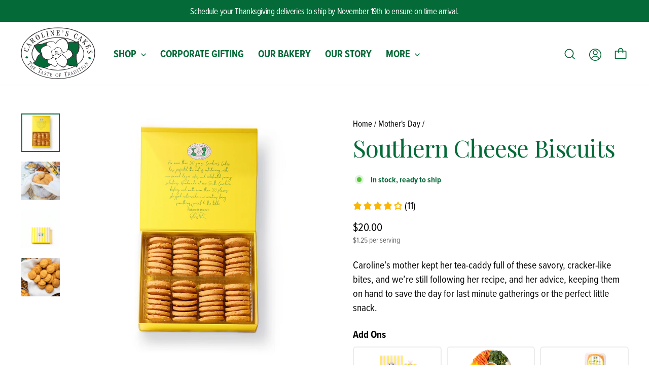

--- FILE ---
content_type: text/css
request_url: https://carolinescakes.com/cdn/shop/t/64/assets/theme-custom.css?v=111532624183392512621758523979
body_size: 2325
content:
.btn,.rte .btn,.shopify-payment-button .shopify-payment-button__button--unbranded,.collapsible-trigger-btn,.announcement-text{letter-spacing:var(--typeHeaderSpacing);text-transform:none;font-size:unset;font-weight:var(--typeHeaderWeight)}.h4,h4{font-family:var(--typeHeaderPrimary),var(--typeHeaderFallback);font-weight:var(--typeHeaderWeight);letter-spacing:var(--typeHeaderSpacing)!important;line-height:var(--typeHeaderLineHeight);text-transform:none}.h4,h4,.h5,h5{letter-spacing:.05em;font-size:.9em}.btn--secondary.btn--small{font-weight:600}.btn:not(.btn--circle),a.btn{font-size:17px;font-weight:700;letter-spacing:.025em;padding:12px 30px}.btn--secondary,.add-to-cart.btn--secondary{color:var(--colorBtnPrimary);border:solid 2px var(--colorBtnPrimary)}.label,label:not(.variant__button-label):not(.text-label){letter-spacing:-.025em}.drawer__inner label,.ajaxcart__subtotal{font-weight:700;letter-spacing:-.025em}.drawer__inner label{margin-bottom:2px;color:var(--colorBtnPrimary)}.cart-note--text{font-size:17px;line-height:1.25}span.tag__text,.tag .btn{text-transform:capitalize}.feature-row .subheading,.background-media-text .h5,.hero__top-subtitle{font-family:northwell;text-transform:none;font-size:36px;letter-spacing:0em}.flickity-page-dots{color:var(--colorBtnPrimary)}.site-nav__link{font-weight:700}.grid-product__content{text-align:center}.grid-product__title{font-weight:700}a.section-header__link{font-weight:700;position:relative;padding:3px 0}a.section-header__link:after{content:"";position:absolute;background:var(--colorBtnPrimary);bottom:0;left:0;right:0;height:2px}.site-header{padding:0;box-shadow:none}.site-header:before{content:"";position:absolute;top:0;left:0;right:0;height:0;background:url(bg-stripes.png);transition:all .25s ease-out;z-index:0}.site-header.nav-item-hovered:before{height:100%}.site-nav__icons{z-index:5;position:relative}.site-nav__link{padding:5px 10px 3px}.site-nav__item{margin:0 2px}.site-nav__icons,.site-nav__link{border:solid 2px transparent;transition:all .15s ease}.site-nav__link:not(.site-nav__link--icon):hover,.nav-item-hovered .site-nav__icons{background:#fff;border:solid 2px var(--colorBtnPrimary);border-radius:6px}.site-nav__link--underline:after{display:none}.is-light .site-nav__link,.is-light .site-nav__link:hover{color:var(--colorBtnPrimary)}@media only screen and (min-width: 769px){.site-nav__link--icon .icon-user2{height:24px;width:24px}}.mobile-nav__link--top-level .mobile-nav__faux-link,.mobile-nav__link--top-level{font-weight:700;color:var(--colorBtnPrimary)!important}@media only screen and (max-width: 768px){.newsletter-section__content{padding-left:0}}.cart__image a[href^="/products/sprinkles"] img{max-width:40px;height:auto;border:solid 1px #ccc;border-radius:50px}.cart__image a[href^="/products/sprinkles"] image-element{display:flex;align-items:center;justify-content:center}.product-single__title{color:var(--colorBtnPrimary)}.page-content.page-content--product{padding-bottom:0!important}.template-product .section-header__title{color:#046a38}.btn.klaviyo-bis-trigger{width:100%!important;margin-top:15px!important}.junip-product-review-title{text-align:center;color:#046a38}.junip-product-review-summary-wrapper{padding-top:40px}.product-block .collapsibles-wrapper--border-bottom{border-bottom-color:var(--colorBtnPrimary)}.product-block .collapsible-trigger__icon,.product-block .collapsible-trigger-btn--borders.is-open{color:var(--colorBtnPrimary)}.product-block .collapsible-trigger-btn--borders{border-left:none;border-right:none;padding-left:0;padding-right:0;border-color:var(--colorBtnPrimary)}.product-block .collapsible-trigger-btn--borders+.collapsible-content .collapsible-content__inner{border:none;padding-left:0;padding-right:0;font-size:calc(var(--typeBaseSize)*.85)}.product__thumb-item a.is-active:before,.product__thumb-item a:focus:before{box-shadow:inset 0 0 0 2px var(--colorBtnPrimary)}.product-block--buttons,.product-block--product-form{margin-bottom:0!important}.product-block .sales-points{margin-top:13px}.sales-point .icon-and-text{justify-content:center;font-size:16px;font-weight:700;color:var(--colorBtnPrimary)}.junip-product-review-container{padding-left:0!important;padding-right:0!important}.junip-btn{background:#fff!important;border:solid 3px var(--colorBtnPrimary)!important;color:var(--colorBtnPrimary)!important;text-transform:none!important;letter-spacing:normal!important;font-weight:700!important;padding:12px 20px!important;font-size:1em!important;border-radius:6px!important}.page-content--bottom{padding-left:17px;padding-right:17px}.zest-button--wrapper a{width:100%}.zest-button--wrapper{padding-top:15px}.zest-button--wrapper .icon-and-text{justify-content:center}.addon-products-wrapper{margin-top:10px;padding-bottom:10px}.addon-products-title{font-weight:700;padding:0 0 10px}.addon-products-wrapper .grid-overflow-wrapper .grid-product__price,.addon-products-wrapper .grid-overflow-wrapper .grid__item{font-size:inherit}.addon-products-wrapper .grid-overflow-wrapper .grid__item:first-child{margin-left:0}.addon-products-container{margin-bottom:10px}.addon-hidden-checkbox{position:absolute;clip:rect(0,0,0,0);clip-path:inset(50%);height:1px;width:1px;margin:-1px;overflow:hidden;padding:0;white-space:nowrap}.addon-product-content{transition:border-color .3s ease;width:100%;height:100%;border-radius:6px;border:solid 2px #ececec;margin:0;text-align:center;cursor:pointer}.addon-product-content:hover{border:solid 2px #046a3830}.addon-hidden-checkbox:checked+label{border-color:#046a38}.addon-product-details{padding:7px}.addon-product-title{font-weight:700;font-size:1em;margin:0 0 3px;line-height:1.1em}.addon-product-price{font-size:.9em}.addon-product-price:before{content:"+"}.addon-product-item,.addon-product-title,.addon-product-price{text-transform:none;letter-spacing:normal}.addon-product-image{width:75px;margin:0 auto;aspect-ratio:1;overflow:hidden}.addon-product-image img{object-fit:cover;width:100%;height:100%}@media (min-width: 500px){.addon-product-image{width:90px}}@media (min-width: 769px){.addon-products-container{display:grid!important;margin-left:0!important;grid-gap:10px}[data-addons-count="2"]{grid-template-columns:1fr 1fr}[data-addons-count="3"]{grid-template-columns:1fr 1fr 1fr}[data-addons-count="4"]{grid-template-columns:1fr 1fr 1fr 1fr}.addon-product-item{padding-left:0!important;width:auto!important}.addon-product-image{width:75px}}@media (min-width: 991px){.addon-product-image{width:90px}}.footer__title{font-family:proxima-nova-condensed;text-transform:uppercase;font-weight:700;font-size:.8em;color:var(--colorBtnPrimary)}[data-type=newsletter] .footer__title{font-family:northwell;text-transform:none;font-weight:400;font-size:50px}.footer__social a{display:flex;width:40px;height:40px;background:var(--colorBtnPrimary);border-radius:48px;align-items:center;text-align:center}.footer__social a .icon{margin:0 auto;fill:#fff}.footer__small-text{margin-top:40px;text-align:left}.footer__small-text a{display:inline-block;padding:0 7px}.site-footer{background:#046a3814}.footer__newsletter{max-width:none;display:flex;align-items:center;justify-content:stretch;grid-column-gap:7px}.footer__newsletter-input{max-width:none;background:#fff;border:solid 2px rgba(4,106,56,.16);border-radius:6px;padding:10px 12px}.footer__newsletter-btn .icon{display:none}.footer__newsletter-btn-label{display:inline-block}.footer__newsletter-btn{background:var(--colorBtnPrimary);border-radius:4px;color:#fff;font-size:17px;font-weight:700;letter-spacing:.025em;padding:10px 17px;transform:none;position:static}.feature-row--50 .feature-row__images{padding-left:0;padding-right:0}.feature-row__images.feature-row__item--multiple-images{display:grid;grid-column-gap:10px;grid-template-columns:1fr 1fr}@media only screen and (max-width:768px){.feature-row__text{padding:30px 0 0}}@media only screen and (min-width:769px){.feature-row__images.feature-row__item--multiple-images{grid-column-gap:30px}}.feature-section{padding:60px 0;background:url(bg-stripes.png),url(bg-stripes.png);background-repeat:repeat-x,repeat-x;background-position:top left,bottom left;background-size:auto 30px}.feature-section--text{margin-bottom:30px}@media (min-width: 769px){.feature-section{padding:75px 0}.feature-section--flex{display:flex;width:100%;align-items:center;justify-content:stretch;grid-column-gap:50px}.feature-section--image{flex:0 0 50%;margin-bottom:0}.feature-section--text{flex:1 1 auto}}.feature-list{display:flex;flex-direction:column;grid-row-gap:20px}.feature-item{display:flex;align-items:center;justify-content:stretch;grid-column-gap:20px;padding-bottom:20px;border-bottom:solid 1px var(--colorBtnPrimary)}.feature-item:last-child{border-bottom:none}.feature-item--icon{flex:0 0 64px}.feature-item--icon .placeholder-svg{padding:0}.feature-item--text{flex:1 1 auto}.feature-item--text p:last-child{margin:0}.slideshow__slide .hero__image-wrapper,[data-aos=hero__animation] .hero__image-wrapper{transform:translate(0)}.slideshow__slide .hero__link .btn,[data-aos=hero__animation] .hero__link .btn{opacity:1}ul.list-with-checks{margin:0 0 20px;list-style:none}.list-with-checks li{margin:0 0 10px;padding:0 0 0 30px;position:relative;line-height:1.1em}.list-with-checks li:before{content:"";position:absolute;left:0;top:2px;display:inline-block;transform:rotate(45deg);height:20px;width:10px;border-bottom:5px solid #046a38;border-right:5px solid #046a38}.background-media-text__text{font-size:1em}.background-media-text__text.background-media-text__text--bg-remove{background:transparent;padding:0}@media only screen and (max-width:768px){.background-media-text__aligner{margin:0 17px 17px}}@media only screen and (min-width:769px){.background-media-text__aligner{display:flex;width:100%;height:100%;margin:0;align-items:center}.background-media-text__aligner.background-media-text--center{justify-content:space-around}.background-media-text__aligner.background-media-text--center .background-media-text__text{text-align:center}.background-media-text__aligner.background-media-text--left{justify-content:flex-start;padding-left:60px}.background-media-text__aligner.background-media-text--right{justify-content:flex-end;padding-right:60px}.background-media-text__aligner.right .background-media-text__text{text-align:right}}@media only screen and (min-width:1200px){.background-media-text__aligner.background-media-text--left{padding-left:10vw}.background-media-text__aligner.background-media-text--right{padding-right:10vw}.background-media-text{max-width:1440px;margin:0 auto;left:50%;transform:translate(-50%)}}.text-with-icons__block-icon{background:#046a3814;display:inline-flex;width:128px;height:128px;border-radius:50%;align-items:center;justify-content:space-around;margin:0 auto}.text-with-icons__block-title h3{font-family:proxima-nova-condensed;text-transform:uppercase;font-size:24px;font-weight:700;margin-top:10px;margin-bottom:5px}.text-with-icons__blocks{max-width:1200px;margin:0 auto}@media only screen and (max-width: 768px){.text-with-icons__blocks .text-with-icons__block{padding-bottom:20px}}.testimonials-section{border-top:none;background:url(bg-stripes.png),url(bg-stripes.png);background-repeat:repeat-x,repeat-x;background-position:top left,bottom left;background-size:auto 70px}.testimonials__title{font-family:northwell;font-size:36px;color:#00000080;transform:translateY(15px)}.testimonials-section .flickity-page-dots{bottom:30px}@media only screen and (min-width: 769px){.testimonials-slider__text{padding:50px 40px}.testimonials-section .flickity-page-dots{bottom:0}}.testimonials-slider__text .testimonial-stars{color:#f7ea48;font-size:24px}.testimonials-slider__text .text-spacing{margin-bottom:10px;line-height:1.2em}.testimonials-slider__text cite{text-transform:uppercase;font-size:13px}.testimonials-section .slideshow-wrapper{padding-top:30px;padding-bottom:40px}.scrolling-text .logo-bar--wrapper{overflow:hidden}.scrolling-text .logo-bar{flex-wrap:nowrap;grid-column-gap:17px;margin-bottom:0}.faq-variation .faq-block--text{padding-bottom:30px}@media only screen and (min-width: 769px){.faq-variation .faq-blocks:after{content:"";display:table;clear:both}.faq-variation .faq-block--text{float:left;width:400px;padding-right:50px;padding-bottom:0}.faq-variation .faq-block--question{width:calc(100% - 450px);float:right}}.collapsible-content__inner--faq{font-size:calc(var(--typeBaseSize)*.92)}.faq-block--question{border-bottom:solid 1px var(--colorBtnPrimary)}.faq-block--question .collapsible-trigger{font-weight:700;font-size:calc(var(--typeBaseSize)*.92)}.megamenu-feature--image{margin-bottom:10px}.megamenu-feature .btn{background:var(--colorBtnPrimary);color:var(--colorBtnPrimaryText)}.megamenu-feature--text{margin-bottom:10px}.grid-product__tag{background:#330072;right:5px;top:5px;text-transform:uppercase;font-size:12px;letter-spacing:.025em;font-weight:600;border-radius:50px;padding:4px 8px 3px}.grid-item--add-button{margin-top:7px}.btn.btn--small.grid-item__add-to-cart,.btn.btn--small.grid-item__view-options{padding:4px 10px}.btn.btn--small.grid-item__add-to-cart:hover,.btn.btn--small.grid-item__view-options:hover{border-color:#046a38;color:#046a38}.cart-gift-note{text-align:center;padding:12px 0 0;font-size:16px;color:#046a38;font-weight:700}.cart-gift-note .icon-and-text{display:inline-flex;grid-column-gap:8px}
/*# sourceMappingURL=/cdn/shop/t/64/assets/theme-custom.css.map?v=111532624183392512621758523979 */


--- FILE ---
content_type: image/svg+xml
request_url: https://carolinescakes.com/cdn/shop/files/logo.svg?v=1720187457&width=120
body_size: 27569
content:
<svg xmlns="http://www.w3.org/2000/svg" fill="none" viewBox="0 0 127 88" height="88" width="127">
<path fill="white" d="M124.975 44.0056C124.975 67.7033 97.2465 86.9244 63.0309 86.9244C28.8153 86.9244 1.08649 67.7033 1.08649 44.0056C1.08649 20.3078 28.8153 1.08667 63.0309 1.08667C97.2465 1.08667 124.975 20.2969 124.975 44.0056Z" clip-rule="evenodd" fill-rule="evenodd"></path>
<mask height="86" width="124" y="1" x="1" maskUnits="userSpaceOnUse" style="mask-type:luminance" id="mask0_407_1139">
<path fill="white" d="M124.975 44.0056C124.975 67.7033 97.2465 86.9244 63.0309 86.9244C28.8153 86.9244 1.08649 67.7033 1.08649 44.0056C1.08649 20.3078 28.8153 1.08667 63.0309 1.08667C97.2465 1.08667 124.975 20.2969 124.975 44.0056Z"></path>
</mask>
<g mask="url(#mask0_407_1139)">
<path stroke-miterlimit="10" stroke-width="2.17311" stroke="#27272A" fill="white" d="M124.975 44.0056C124.975 67.7033 97.2465 86.9244 63.0309 86.9244C28.8153 86.9244 1.08649 67.7033 1.08649 44.0056C1.08649 20.3078 28.8153 1.08667 63.0309 1.08667C97.2465 1.08667 124.975 20.2969 124.975 44.0056Z"></path>
</g>
<mask height="56" width="89" y="17" x="18" maskUnits="userSpaceOnUse" style="mask-type:luminance" id="mask1_407_1139">
<path fill="white" d="M106.841 45.081C106.841 60.4014 87.1524 72.8208 62.8788 72.8208C38.6052 72.8208 18.9168 60.4014 18.9168 45.081C18.9168 29.7606 38.5943 17.3413 62.8679 17.3413C87.1415 17.3413 106.83 29.7606 106.83 45.081"></path>
</mask>
<g mask="url(#mask1_407_1139)">
<path stroke-miterlimit="10" stroke-width="2.17311" stroke="#27272A" d="M106.841 45.081C106.841 60.4014 87.1524 72.8208 62.8788 72.8208C38.6052 72.8208 18.9168 60.4014 18.9168 45.081C18.9168 29.7606 38.5943 17.3413 62.8679 17.3413C87.1415 17.3413 106.83 29.7606 106.83 45.081H106.841Z"></path>
</g>
<path fill="#27272A" d="M18.9386 61.9661C18.8299 62.0313 18.7864 62.0639 18.7212 61.9878C18.6017 61.8357 18.8625 61.727 19.1124 61.3142C19.3406 60.923 19.2971 60.6079 18.7973 59.9994L18.6126 59.7712C18.5257 59.6626 18.4387 59.7169 18.3192 59.8147L13.9078 63.3569C13.5927 63.6177 13.5058 63.6937 13.6688 64.0305C13.7666 64.2479 13.973 64.3782 13.7883 64.5304C13.7122 64.5847 13.6036 64.563 13.5058 64.4326C13.3971 64.3022 13.2341 64.0088 12.9299 63.6285C12.6257 63.2591 12.3758 63.0309 12.2671 62.9005C12.1693 62.7701 12.1585 62.6615 12.2562 62.5854C12.4192 62.455 12.517 62.6832 12.7017 62.8245C13.006 63.0635 13.0929 62.9983 13.4732 62.6832L17.8194 59.1845C17.9389 59.0976 18.0041 59.0215 17.9172 58.9129L17.6564 58.5869C17.4282 58.3044 16.961 58.1197 16.4721 58.1631C16.0049 58.1957 15.755 58.3696 15.6572 58.2501C15.6246 58.2066 15.6463 58.1306 15.7224 58.0654C15.7875 58.011 15.8527 57.9893 15.9397 57.9458L17.3087 57.3156C17.4282 57.2613 17.4934 57.2178 17.5586 57.3048C17.613 57.37 17.5912 57.4026 17.526 57.4678L17.4391 57.5329C17.2979 57.6525 17.3848 57.7829 17.6673 58.1414L18.5257 59.2062C18.8842 59.6626 19.1667 60.0212 19.384 60.2928C19.6557 60.6296 19.8187 60.8035 19.9056 60.8252C20.0903 60.8578 20.2207 60.684 20.3076 60.8035C20.3511 60.8578 20.3293 60.9447 20.2316 61.0208L20.2098 61.0425L18.9277 61.9552L18.9386 61.9661Z"></path>
<path fill="#27272A" d="M18.6886 65.0303C18.6126 65.1172 18.6126 65.1498 18.6886 65.215L20.2859 66.5732C20.3619 66.6384 20.3945 66.6167 20.4597 66.5406L21.4376 65.3889C21.6115 65.1824 21.6549 65.1281 21.5571 64.976C21.4268 64.7912 21.242 64.7261 21.3507 64.5957C21.3942 64.5413 21.4594 64.5305 21.5245 64.5957C21.6115 64.6717 21.7419 64.8782 22.0352 65.1172C22.3503 65.3889 22.5894 65.4975 22.6763 65.5736C22.7306 65.617 22.7306 65.6931 22.6872 65.7474C22.5894 65.8669 22.5133 65.7257 22.3177 65.6279C22.1222 65.5192 22.0678 65.5844 21.894 65.7909L19.3623 68.768C19.1341 69.0397 19.0689 69.1049 19.1993 69.3004C19.308 69.4743 19.5036 69.5395 19.384 69.6807C19.3406 69.7351 19.2645 69.7351 19.1667 69.659C19.0798 69.583 18.9277 69.3982 18.6452 69.1592C18.3627 68.9202 18.1562 68.8006 18.0693 68.7246C17.9824 68.6485 17.9606 68.5616 18.015 68.4964C18.1236 68.3769 18.2106 68.529 18.3627 68.6051C18.6126 68.7354 18.6669 68.6702 18.906 68.3877L20.1012 66.9752C20.1772 66.8883 20.1881 66.8557 20.1012 66.7905L18.5039 65.4323C18.4279 65.3671 18.3953 65.378 18.3192 65.4649L17.124 66.8774C16.8958 67.1491 16.8415 67.2143 16.961 67.4098C17.0697 67.5837 17.2653 67.6489 17.1457 67.7901C17.1023 67.8445 17.0262 67.8445 16.9284 67.7684C16.8415 67.7032 16.6894 67.5076 16.4069 67.2686C16.1244 67.0296 15.9179 66.91 15.831 66.834C15.7441 66.7579 15.7223 66.6819 15.7875 66.6167C15.8962 66.4971 15.9831 66.6493 16.1352 66.7253C16.3851 66.8557 16.4395 66.7796 16.6785 66.508L19.2102 63.5308C19.384 63.3244 19.4166 63.2592 19.3188 63.1071C19.1885 62.9224 19.0037 62.8572 19.1124 62.7268C19.1559 62.6725 19.2211 62.6616 19.2862 62.7268C19.3732 62.8029 19.5144 63.0093 19.7969 63.2592C20.112 63.52 20.3402 63.6286 20.4271 63.7047C20.4815 63.759 20.4923 63.8242 20.4489 63.8785C20.3511 63.9981 20.2641 63.8568 20.0794 63.7482C19.8838 63.6395 19.8295 63.7047 19.6557 63.9111L18.6778 65.052L18.6886 65.0303Z"></path>
<path fill="#27272A" d="M25.9467 67.8443C26.2075 68.0181 26.24 68.0399 26.0771 68.2789L25.6642 68.8874C25.5881 69.0069 25.5229 69.0504 25.4686 69.0069C25.3599 68.9308 25.5447 68.6918 25.5229 68.3441C25.5012 67.9964 25.3273 67.7248 24.9905 67.4966C24.469 67.1489 24.2843 67.1706 24.0235 67.5509L23.2412 68.7135C23.1868 68.8004 23.1868 68.8113 23.3172 68.8982L23.6758 69.1373C23.9474 69.322 24.1647 69.3872 24.306 69.3546C24.6211 69.2785 24.6754 68.996 24.8058 69.083C24.8601 69.1155 24.8493 69.1807 24.8058 69.2677C24.7515 69.3437 24.5776 69.5393 24.3494 69.887C24.0669 70.3108 23.9366 70.5389 23.9148 70.5715C23.8605 70.6585 23.8062 70.6802 23.7627 70.6476C23.6323 70.5607 23.8822 70.3868 23.9148 69.9413C23.9366 69.724 23.8062 69.5176 23.5345 69.3329L23.1434 69.0721C23.0564 69.0178 23.0238 69.0395 22.9587 69.1373L21.9373 70.6585C21.7091 70.9953 21.7743 71.2452 22.2415 71.5603C22.6762 71.8537 23.013 71.9189 23.4041 71.7776C23.7518 71.6581 23.8931 71.3756 24.0126 71.4625C24.0452 71.4842 24.0561 71.5494 24.0452 71.5603C24.0452 71.5603 24.0017 71.6038 23.9474 71.6798L23.4367 72.31C23.2738 72.5056 23.2194 72.5273 23.0673 72.4187C22.9369 72.3317 22.5132 71.9406 21.72 71.4082C21.1006 70.9953 20.7421 70.8106 20.666 70.7562C20.5791 70.6911 20.5465 70.615 20.59 70.5389C20.6769 70.4085 20.7855 70.5389 20.9485 70.6041C21.2093 70.6911 21.2636 70.6259 21.4701 70.3216L23.6432 67.0728C23.7844 66.8555 23.8279 66.7795 23.7084 66.6382C23.5671 66.4752 23.3607 66.4318 23.4585 66.2905C23.5019 66.2253 23.5671 66.2144 23.6541 66.2796L24.3712 66.7577L25.9467 67.8117V67.8443Z"></path>
<path fill="#27272A" d="M35.5954 72.3971C35.5302 72.5057 35.4976 72.5492 35.4216 72.5166C35.2477 72.4297 35.4324 72.2232 35.465 71.7343C35.4976 71.2888 35.3129 71.028 34.6067 70.6912L34.335 70.5608C34.2155 70.5065 34.1612 70.5934 34.096 70.7238L31.7164 75.8523C31.5426 76.2217 31.51 76.3304 31.8033 76.5694C31.9881 76.7216 32.238 76.7433 32.1402 76.9606C32.0967 77.0475 31.9881 77.0693 31.8468 77.0041C31.6947 76.928 31.4122 76.7433 30.9776 76.5368C30.5429 76.3304 30.217 76.2543 30.0649 76.1783C29.9236 76.1131 29.8693 76.0153 29.9127 75.9066C29.9997 75.7111 30.1844 75.8849 30.4234 75.9284C30.8037 76.0044 30.8472 75.9066 31.0536 75.4612L33.4006 70.3978C33.4658 70.2674 33.4984 70.1696 33.368 70.1044L32.9877 69.9306C32.6617 69.7785 32.1619 69.8219 31.7382 70.0827C31.3361 70.3218 31.184 70.5934 31.0428 70.5282C30.9884 70.5065 30.9776 70.4196 31.021 70.3326C31.0536 70.2566 31.108 70.2131 31.1623 70.137L32.1076 68.9636C32.1945 68.8658 32.238 68.8006 32.3249 68.844C32.4009 68.8766 32.4009 68.9201 32.3684 69.007L32.3249 69.1048C32.2488 69.2678 32.3901 69.3547 32.803 69.5503L34.0416 70.1262C34.5632 70.3652 34.9761 70.5717 35.2912 70.7129C35.6823 70.8976 35.8997 70.9846 35.9974 70.952C36.1713 70.8976 36.2256 70.6912 36.356 70.7564C36.4212 70.789 36.4429 70.8759 36.3886 70.9846V71.0172L35.628 72.4079L35.5954 72.3971Z"></path>
<path fill="#27272A" d="M37.6706 78.1558C37.6489 78.6122 37.6489 78.8621 37.7793 78.9925C37.8771 79.1011 38.1052 79.1229 38.0618 79.2533C38.0401 79.3184 37.964 79.3402 37.8662 79.2967C37.7901 79.2641 37.5511 79.1337 37.1273 78.9707C36.8774 78.8838 36.6601 78.8512 36.4863 78.786C36.3668 78.7426 36.3233 78.71 36.3559 78.6231C36.3885 78.5361 36.4863 78.5253 36.6601 78.5796C36.8883 78.6448 36.9644 78.6665 37.0296 78.5035C37.0404 78.4709 37.0839 78.3188 37.0948 78.1232L37.1491 77.0041C37.1491 76.9389 37.1165 76.8846 37.0839 76.8737L35.8669 76.4391C35.8669 76.4391 35.7474 76.4391 35.704 76.5043L35.0955 77.3735C34.9977 77.5039 34.9542 77.6017 34.9216 77.6777C34.8673 77.8407 34.9216 77.9168 35.0738 77.9928C35.2911 78.1124 35.3997 78.1776 35.3563 78.2971C35.3345 78.3623 35.2693 78.3731 35.1715 78.3405C35.052 78.2971 34.8673 78.1558 34.5739 78.0472C34.3566 77.9711 34.1611 77.9603 34.0198 77.9059C33.9437 77.8733 33.9111 77.819 33.9329 77.7538C33.9981 77.5691 34.2154 77.8081 34.4762 77.6669C34.6065 77.5908 34.7587 77.3844 35.0194 77.0367L37.6272 73.5271C37.7141 73.4185 37.7467 73.3533 37.8227 73.3859C37.9314 73.4293 37.8771 73.614 37.8662 73.9183L37.6706 78.145V78.1558ZM37.2034 74.5267C37.2034 74.5267 37.1599 74.5267 37.1273 74.5702L36.0299 76.0697C36.0299 76.0697 35.9973 76.1131 35.9865 76.124C35.9865 76.1566 35.9973 76.1892 36.0408 76.2109L37.0296 76.5695C37.0839 76.5912 37.1273 76.5695 37.1491 76.526C37.1491 76.5151 37.1599 76.4825 37.1599 76.4717L37.2251 74.6245C37.2251 74.6245 37.2251 74.5376 37.2034 74.5376V74.5267Z"></path>
<path fill="#27272A" d="M42.6145 74.8743C43.06 75.0047 43.4403 75.2872 43.4947 75.4176C43.5272 75.4828 43.4621 75.7653 43.3208 76.2542C43.2882 76.3629 43.2339 76.4064 43.1796 76.3955C43.0709 76.3629 43.1361 76.2108 43.1035 75.9174C43.06 75.4611 42.8753 75.1785 42.4842 75.0699C41.93 74.9069 41.5063 75.146 41.3541 75.6784C41.202 76.1999 41.4628 76.5585 42.0495 77.1343C42.6689 77.7428 42.984 78.2644 42.7558 79.0467C42.4733 80.0246 41.5823 80.5135 40.6913 80.2528C40.2676 80.1332 39.9199 79.8616 39.8004 79.6769C39.7026 79.5248 39.7243 79.3944 39.8004 79.1553C39.8656 78.9054 39.9308 78.7316 39.9634 78.6121C40.0177 78.4273 40.072 78.3404 40.1589 78.3622C40.3002 78.4056 40.0937 78.7207 40.1372 79.1553C40.1807 79.59 40.4523 79.9159 40.8869 80.0463C41.4737 80.2202 42.0061 79.9051 42.1799 79.2749C42.3864 78.5577 42.093 78.1774 41.4845 77.5798C40.8978 77.0148 40.6262 76.6128 40.8326 75.8957C41.0825 75.0373 41.7996 74.6244 42.6145 74.8635V74.8743Z"></path>
<path fill="#27272A" d="M48.5146 77.7105C48.482 77.7974 48.4711 77.8409 48.4059 77.8191C48.2647 77.7865 48.3625 77.6018 48.319 77.2433C48.2755 76.9064 48.1017 76.7543 47.5258 76.6239L47.3085 76.5805C47.2107 76.5587 47.1781 76.6348 47.1564 76.7434L46.2328 80.8832C46.1676 81.1875 46.1567 81.2635 46.4067 81.3939C46.5588 81.47 46.7544 81.4482 46.7109 81.6221C46.7 81.6873 46.6131 81.7199 46.5044 81.6981C46.3741 81.6655 46.1459 81.5786 45.7873 81.4917C45.4396 81.4156 45.1897 81.4048 45.0593 81.3722C44.9398 81.3504 44.8855 81.2853 44.9072 81.1983C44.9398 81.0353 45.1028 81.1331 45.2766 81.1331C45.57 81.1331 45.5809 81.0571 45.6678 80.6876L46.5805 76.6131C46.6022 76.5044 46.6131 76.4284 46.5153 76.4066L46.2111 76.3414C45.9503 76.2871 45.5917 76.3958 45.3201 76.6457C45.0702 76.8847 44.9941 77.102 44.8855 77.0803C44.842 77.0803 44.8203 77.0151 44.842 76.939C44.8529 76.8847 44.8855 76.8304 44.9181 76.7652L45.4179 75.7656C45.4614 75.6786 45.4831 75.6243 45.5591 75.6352C45.6135 75.646 45.6243 75.6786 45.6135 75.7438L45.5917 75.8307C45.5591 75.9611 45.6787 76.0046 46.0046 76.0806L47.0043 76.3088C47.428 76.4066 47.754 76.4827 48.0039 76.537C48.319 76.6131 48.4928 76.6348 48.558 76.6022C48.6776 76.537 48.6776 76.374 48.7862 76.3958C48.8405 76.4066 48.8623 76.4718 48.8514 76.5587V76.5805L48.5254 77.7105H48.5146Z"></path>
<path fill="#27272A" d="M52.8499 77.2865C53.165 77.3408 53.2085 77.3408 53.1542 77.6342L53.0455 78.3622C53.0238 78.5035 52.9912 78.5686 52.9151 78.5578C52.7847 78.5361 52.8499 78.2318 52.687 77.9384C52.524 77.6233 52.2523 77.4604 51.8503 77.3952C51.231 77.2974 51.068 77.3952 51.0028 77.8515L50.7855 79.2314C50.7746 79.3292 50.7855 79.3401 50.9376 79.3618L51.3614 79.427C51.6873 79.4813 51.9046 79.4488 52.0242 79.3618C52.2849 79.1662 52.2089 78.8837 52.361 78.9055C52.4262 78.9055 52.4479 78.9707 52.4262 79.0685C52.4153 79.1662 52.3393 79.4053 52.2741 79.8182C52.198 80.318 52.1654 80.5788 52.1654 80.6222C52.1437 80.72 52.1111 80.7635 52.0568 80.7635C51.9046 80.7418 52.0568 80.481 51.9046 80.0572C51.8286 79.8508 51.633 79.7204 51.307 79.6661L50.8398 79.59C50.742 79.5791 50.7203 79.6117 50.6986 79.7204L50.4161 81.5349C50.3509 81.937 50.5247 82.1325 51.068 82.2195C51.5895 82.3064 51.9155 82.2195 52.2089 81.937C52.4696 81.6762 52.4914 81.372 52.6326 81.3937C52.6652 81.3937 52.7087 81.448 52.7087 81.4697C52.7087 81.4697 52.687 81.5241 52.6652 81.6219L52.4696 82.4042C52.4044 82.6541 52.361 82.6867 52.1763 82.665C52.0242 82.6432 51.47 82.4694 50.5356 82.3173C49.8076 82.1977 49.3947 82.1869 49.3078 82.176C49.1991 82.1651 49.1339 82.0999 49.1557 82.013C49.1774 81.85 49.3404 81.937 49.5033 81.9261C49.775 81.9044 49.7967 81.8174 49.851 81.4589L50.4595 77.6016C50.503 77.3408 50.503 77.2648 50.34 77.1887C50.1336 77.0909 49.938 77.1453 49.9706 76.9714C49.9814 76.8953 50.0358 76.8628 50.1444 76.8736L50.9919 77.004L52.8608 77.2974L52.8499 77.2865Z"></path>
<path fill="#27272A" d="M63.3893 80.731C63.3241 82.3609 62.2158 83.5343 60.988 83.48C59.7493 83.4257 58.7388 82.1761 58.804 80.5463C58.8692 78.9165 59.9775 77.7539 61.2162 77.7973C62.4548 77.8408 63.4545 79.1012 63.3893 80.7202V80.731ZM59.4559 80.568C59.3908 82.2087 60.0644 83.1975 60.9989 83.2301C61.9007 83.2627 62.6613 82.3282 62.7265 80.6984C62.7917 79.0577 62.1071 78.0581 61.1836 78.0255C60.2926 77.9929 59.5211 78.9273 59.4559 80.568Z"></path>
<path fill="#27272A" d="M67.3555 77.9059C67.7141 77.8951 67.7141 77.9059 67.7249 78.1884L67.7467 78.9599C67.7467 79.0794 67.7141 79.1446 67.6597 79.1446C67.5294 79.1446 67.5402 78.8838 67.312 78.5905C67.073 78.2862 66.8231 78.1776 66.3993 78.1993C65.8017 78.221 65.6713 78.3731 65.6822 78.8078L65.7257 80.1442C65.7257 80.2855 65.7365 80.3181 65.8887 80.3181H66.3341C66.6601 80.2855 66.8774 80.1986 66.9643 80.1116C67.1817 79.8617 67.073 79.601 67.2251 79.601C67.2903 79.601 67.3338 79.6444 67.3338 79.7531C67.3338 79.84 67.3012 80.0899 67.3229 80.5137C67.3446 81.0243 67.3664 81.2851 67.3664 81.3286C67.3664 81.4264 67.3338 81.4807 67.2903 81.4807C67.1382 81.4807 67.236 81.1982 66.9969 80.8179C66.8883 80.6332 66.6601 80.5354 66.3341 80.5462L65.8669 80.568C65.7691 80.568 65.7583 80.6114 65.7583 80.7201L65.8235 82.5781C65.8343 82.9367 65.8561 83.0127 66.1603 83.0671C66.3776 83.0996 66.5623 83.0345 66.5623 83.1974C66.5623 83.2844 66.4863 83.3387 66.345 83.3387C66.1712 83.3387 65.9104 83.317 65.541 83.3278C65.1715 83.3387 64.9434 83.393 64.8238 83.393C64.7152 83.393 64.6391 83.3496 64.6391 83.2626C64.6391 83.0996 64.8021 83.154 64.9651 83.1105C65.2259 83.0345 65.2367 82.9475 65.215 82.5781L65.0737 78.6665C65.0737 78.4057 65.052 78.3297 64.8673 78.2754C64.65 78.221 64.4653 78.308 64.4653 78.1341C64.4653 78.058 64.5087 78.0146 64.6174 78.0037L65.4758 77.9711L67.3229 77.9059H67.3555Z"></path>
<path fill="#27272A" d="M77.7756 76.3521C77.7756 76.4825 77.7756 76.5368 77.6886 76.5477C77.4931 76.5803 77.5365 76.2978 77.2975 75.8741C77.0802 75.4829 76.7868 75.3634 76.0045 75.4829L75.7111 75.5264C75.5807 75.5481 75.5807 75.6459 75.6024 75.798L76.45 81.3938C76.5152 81.7958 76.5369 81.9153 76.9172 81.9479C77.1562 81.9696 77.3735 81.8501 77.4061 82.0891C77.417 82.1761 77.3409 82.263 77.1779 82.2847C77.0041 82.3065 76.6781 82.3065 76.1892 82.3716C75.722 82.4477 75.396 82.5455 75.233 82.5781C75.0809 82.5998 74.9722 82.5455 74.9614 82.4368C74.9288 82.2195 75.1787 82.263 75.396 82.1761C75.7546 82.0348 75.7437 81.9262 75.6676 81.4372L74.831 75.9175C74.8093 75.7763 74.7875 75.6676 74.6463 75.6893L74.2334 75.7545C73.8748 75.8089 73.4837 76.124 73.2772 76.5695C73.0708 76.9932 73.1034 77.2974 72.9404 77.3192C72.8861 77.3192 72.8317 77.2648 72.81 77.1671C72.7991 77.091 72.81 77.0149 72.81 76.928L72.9513 75.4286C72.9621 75.2982 72.9621 75.2221 73.0708 75.2004C73.1468 75.1895 73.1794 75.2221 73.1903 75.309L73.212 75.4177C73.2338 75.6024 73.3967 75.5916 73.8531 75.5264L75.2113 75.3199C75.7872 75.233 76.2326 75.1787 76.5695 75.1243C76.9932 75.0591 77.2323 75.0157 77.2866 74.9396C77.4061 74.7984 77.3301 74.6028 77.4713 74.5811C77.5365 74.5811 77.6017 74.6245 77.6234 74.7549V74.7875L77.7756 76.3521Z"></path>
<path fill="#27272A" d="M82.3716 79.1664L82.9475 79.9487C83.2517 80.3507 83.4038 80.5789 83.5125 80.5898C83.7081 80.6224 83.871 80.5681 83.9036 80.6984C83.9145 80.7528 83.8928 80.7854 83.8276 80.8071C83.7733 80.818 83.6972 80.818 83.6103 80.8397C83.4364 80.8832 83.306 80.9266 83.2082 80.9592C83.0235 81.0027 82.9692 80.9375 82.8388 80.7636L81.7088 79.2425C81.4046 78.8296 81.3176 78.6992 80.9047 78.797L80.807 78.8187C80.7092 78.8404 80.6983 78.8839 80.72 78.9925L81.1221 80.6441C81.1981 80.9701 81.2307 81.0461 81.4046 81.0896C81.6219 81.1331 81.774 80.9918 81.8175 81.1765C81.8283 81.2417 81.774 81.3069 81.6762 81.3286C81.5893 81.3504 81.3611 81.3612 81.0134 81.4482C80.6548 81.5351 80.4484 81.6329 80.3723 81.6437C80.2746 81.6655 80.1985 81.6437 80.1876 81.546C80.1659 81.459 80.2202 81.4047 80.3615 81.3721C80.6114 81.3069 80.6548 81.1657 80.6005 80.9375C80.6005 80.9158 80.5897 80.8614 80.5679 80.7745L79.6444 76.9716C79.5792 76.7217 79.5574 76.6456 79.3944 76.6239C79.2097 76.613 79.0685 76.7217 79.025 76.5587C79.0033 76.4826 79.0467 76.4283 79.1445 76.4066C79.2532 76.3848 79.4922 76.3414 79.8291 76.2544C80.0138 76.211 80.2311 76.1349 80.5136 76.0697C81.5675 75.809 82.1977 76.0589 82.4151 76.9498C82.5889 77.6561 82.3064 78.1994 81.6219 78.4927C81.937 78.5362 82.1108 78.797 82.3716 79.1555V79.1664ZM81.9152 77.178C81.7414 76.4609 81.2633 76.1241 80.72 76.2544C80.155 76.3848 80.1333 76.5043 80.2202 76.8194L80.6222 78.4819C80.644 78.5905 80.6766 78.6231 80.7744 78.5905L80.9373 78.5471C81.7631 78.3406 82.0891 77.8843 81.9152 77.1671V77.178Z"></path>
<path fill="#27272A" d="M87.9891 78.4383C88.2499 78.8077 88.402 79.0033 88.5867 79.0359C88.728 79.0576 88.9235 78.9381 88.967 79.0685C88.9887 79.1337 88.9453 79.188 88.8366 79.2315C88.7606 79.2641 88.4889 79.2858 88.0543 79.427C87.8044 79.514 87.6088 79.6118 87.435 79.6769C87.3154 79.7204 87.2611 79.7204 87.2285 79.6335C87.1959 79.5466 87.272 79.4705 87.4458 79.4162C87.6631 79.3292 87.7392 79.3075 87.6849 79.1337C87.6849 79.1011 87.6197 78.949 87.5001 78.786L86.8591 77.8733C86.8591 77.8733 86.7613 77.7972 86.7287 77.8081L85.5009 78.2101C85.5009 78.2101 85.414 78.2862 85.414 78.3622L85.4683 79.427C85.4683 79.59 85.49 79.6987 85.5226 79.7747C85.5769 79.9377 85.6747 79.9594 85.8269 79.9269C86.0768 79.8834 86.1963 79.8725 86.2397 79.992C86.2615 80.0572 86.218 80.1007 86.1202 80.1333C86.0007 80.1768 85.7617 80.1768 85.4792 80.2745C85.2618 80.3506 85.0989 80.4593 84.9576 80.5027C84.8707 80.5245 84.8164 80.5027 84.7946 80.4375C84.7403 80.2528 85.0554 80.3072 85.1749 80.0355C85.2292 79.9051 85.2184 79.6335 85.2075 79.2097L85.1097 74.8309C85.1097 74.7005 85.0989 74.6245 85.1749 74.5919C85.2836 74.5593 85.3596 74.744 85.5335 74.983L87.9782 78.4383H87.9891ZM85.3922 75.874C85.3922 75.874 85.3705 75.8957 85.3596 75.9501L85.414 77.8081C85.414 77.8081 85.414 77.8624 85.414 77.8733C85.414 77.9059 85.4683 77.9167 85.5009 77.9059L86.5005 77.5799C86.5548 77.5582 86.5766 77.5147 86.5657 77.4712C86.5657 77.4604 86.5548 77.4278 86.5331 77.4169L85.4466 75.9175C85.4466 75.9175 85.3922 75.8523 85.3705 75.8631L85.3922 75.874Z"></path>
<path fill="#27272A" d="M88.9344 74.2116C88.8583 74.0269 88.7822 73.9726 88.6627 74.016C88.5432 74.0704 88.4889 74.1682 88.3911 74.2116C88.3476 74.2333 88.2824 74.2116 88.2607 74.1247C88.2064 73.9943 88.3042 73.9074 88.5541 73.7335C89.0648 73.375 89.532 73.1251 89.8579 72.9947C91.3248 72.3753 92.7373 73.1142 93.3784 74.6462C93.9977 76.1131 93.5196 77.4169 92.0419 78.0363C91.6182 78.2101 91.2487 78.2753 91.0097 78.3731C90.7706 78.4709 90.5751 78.623 90.3686 78.7099C90.2708 78.7534 90.1839 78.7317 90.1513 78.6556C90.0861 78.5035 90.2708 78.4926 90.4012 78.3948C90.6077 78.2319 90.5859 78.1558 90.4664 77.8733L90.4447 77.819L88.9344 74.2116ZM91.9115 77.8733C93.0633 77.3843 93.4001 76.2326 92.7808 74.7658C92.2158 73.4293 91.0423 72.7665 89.934 73.2337C89.3255 73.4945 89.3147 73.6683 89.445 73.9726L90.8902 77.4061C91.1401 78.0037 91.3574 78.1123 91.9224 77.8733H91.9115Z"></path>
<path fill="#27272A" d="M96.9858 74.7548C97.1488 75.0699 97.1923 75.1569 97.4856 75.0808C97.6595 75.0373 97.779 74.9069 97.8659 75.0699C97.8985 75.1351 97.8659 75.2112 97.7573 75.2655C97.6486 75.3198 97.4096 75.3959 97.0836 75.5698C96.7685 75.7327 96.5621 75.8957 96.4426 75.95C96.3339 76.0044 96.2578 75.9935 96.2144 75.9175C96.1383 75.7762 96.323 75.7436 96.4534 75.6241C96.6707 75.4285 96.649 75.3633 96.4752 75.0265L94.6715 71.5604C94.5411 71.3213 94.4976 71.267 94.3238 71.2996C94.0956 71.3431 93.9761 71.4952 93.9 71.3431C93.8674 71.2779 93.8783 71.2127 93.9543 71.1801C94.063 71.1257 94.302 71.0714 94.6389 70.9084C95.0083 70.7237 95.193 70.5499 95.2908 70.4955C95.356 70.4629 95.4321 70.4847 95.4647 70.539C95.5407 70.6694 95.3777 70.702 95.2039 70.8432C95.03 70.9736 95.0626 71.0606 95.193 71.2996L96.9967 74.7657L96.9858 74.7548Z"></path>
<path fill="#27272A" d="M100.234 68.7462C100.278 68.8331 100.289 68.8765 100.234 68.9091C100.115 68.9852 100.05 68.7787 99.7672 68.5506C99.4956 68.3441 99.2674 68.355 98.7567 68.6592L98.572 68.7787C98.4851 68.8331 98.5177 68.8983 98.572 68.9961L100.799 72.6143C100.962 72.8751 101.017 72.9402 101.278 72.8642C101.44 72.8099 101.571 72.6686 101.658 72.8207C101.69 72.8751 101.658 72.962 101.56 73.0163C101.451 73.0815 101.212 73.1793 100.908 73.3749C100.604 73.5596 100.419 73.7334 100.3 73.7986C100.202 73.8638 100.115 73.853 100.071 73.7769C99.9845 73.6356 100.169 73.5922 100.3 73.4727C100.506 73.2662 100.463 73.201 100.267 72.8859L98.0722 69.322C98.0178 69.2242 97.9635 69.1699 97.8766 69.2242L97.605 69.3872C97.3768 69.5285 97.1921 69.8544 97.1812 70.2347C97.1703 70.5824 97.2681 70.7889 97.1812 70.8541C97.1486 70.8758 97.0943 70.8541 97.0508 70.7889C97.0182 70.7345 97.0073 70.6802 96.9856 70.615L96.6488 69.5393C96.6162 69.4415 96.5945 69.3872 96.6596 69.3546C96.714 69.322 96.7357 69.3329 96.7792 69.3981L96.8226 69.4741C96.8878 69.5937 97.0073 69.5393 97.2899 69.3655L98.1591 68.8331C98.5285 68.6049 98.8219 68.4311 99.0392 68.3007C99.3108 68.1268 99.463 68.029 99.4847 67.9638C99.5281 67.8334 99.4086 67.7139 99.5064 67.6596C99.5499 67.6379 99.6151 67.6596 99.6585 67.7357V67.7574L100.234 68.8005V68.7462Z"></path>
<path fill="#27272A" d="M104.363 70.2894C104.57 70.5827 104.635 70.6588 104.907 70.5393C105.07 70.4741 105.168 70.322 105.276 70.4741C105.32 70.5284 105.287 70.6153 105.189 70.6805C105.081 70.7566 104.863 70.8653 104.57 71.0717C104.277 71.2781 104.092 71.4628 103.994 71.5389C103.896 71.6041 103.809 71.6041 103.766 71.5389C103.668 71.4085 103.853 71.3542 103.961 71.2129C104.146 70.9956 104.114 70.9304 103.885 70.6262L101.593 67.4535C101.43 67.2362 101.375 67.1818 101.212 67.247C100.995 67.3339 100.897 67.4969 100.8 67.3557C100.756 67.3014 100.767 67.2362 100.832 67.1818C100.93 67.1058 101.158 67.0297 101.462 66.8124C101.799 66.5734 101.951 66.3669 102.049 66.3017C102.114 66.2583 102.18 66.2691 102.223 66.3235C102.31 66.443 102.158 66.4973 102.006 66.6603C101.854 66.8233 101.897 66.8993 102.06 67.1166L104.353 70.2894H104.363Z"></path>
<path fill="#27272A" d="M108.351 64.5738C109.416 65.8124 109.416 67.4205 108.481 68.2355C107.547 69.0504 105.95 68.8222 104.874 67.5835C103.798 66.3448 103.82 64.7367 104.755 63.9218C105.689 63.1069 107.286 63.3351 108.351 64.5738ZM105.374 67.1489C106.45 68.3984 107.623 68.6483 108.329 68.0399C109.014 67.4531 108.927 66.2471 107.862 65.0084C106.786 63.7589 105.602 63.5089 104.907 64.1065C104.233 64.6933 104.309 65.8994 105.385 67.1489H105.374Z"></path>
<path fill="#27272A" d="M108.134 60.9014C108.199 60.8253 108.242 60.8036 108.351 60.8253L112.686 61.7163C112.762 61.7271 112.795 61.7271 112.817 61.7163C112.839 61.6945 112.817 61.662 112.762 61.6076L111.089 60.0864C110.513 59.554 110.209 59.2824 110.024 59.3041C109.829 59.3259 109.742 59.6301 109.601 59.5106C109.546 59.4562 109.557 59.3693 109.644 59.2824C109.72 59.1955 109.85 59.0977 109.981 58.9456C110.133 58.7717 110.231 58.6305 110.307 58.5544C110.383 58.4675 110.481 58.4458 110.535 58.5001C110.6 58.5653 110.589 58.6087 110.513 58.6848L110.448 58.75C110.231 58.989 110.448 59.2063 111.057 59.7713L114.023 62.4877C114.023 62.4877 114.055 62.5421 114.034 62.5638C114.034 62.5638 113.979 62.5747 113.936 62.5638L108.699 61.4772C108.699 61.4772 108.623 61.4772 108.601 61.499C108.59 61.5207 108.612 61.5533 108.688 61.6185L110.926 63.6612C111.589 64.2697 111.839 64.487 112.045 64.2588C112.056 64.2371 112.1 64.1936 112.143 64.1284C112.187 64.085 112.252 64.085 112.317 64.1284C112.371 64.1828 112.36 64.2697 112.274 64.3675C112.176 64.4761 112.045 64.5631 111.926 64.6934C111.785 64.8564 111.698 64.9977 111.611 65.0955C111.524 65.1933 111.437 65.2041 111.372 65.1389C111.317 65.0846 111.317 65.0303 111.372 64.9651C111.404 64.9325 111.448 64.8999 111.48 64.8564C111.687 64.6282 111.448 64.4001 110.785 63.7916L108.395 61.6076C108.21 61.4338 108.134 61.3903 107.992 61.4664C107.808 61.575 107.753 61.7489 107.634 61.6294C107.58 61.5859 107.569 61.5207 107.623 61.4664L108.145 60.8905L108.134 60.9014Z"></path>
<path fill="#046A38" d="M8.20337 51.6982L10.4851 48.9927L13.7991 50.2313L11.5174 52.9369L8.20337 51.6982Z"></path>
<path fill="#046A38" d="M118.521 52.7414L115.218 53.9801L112.936 51.2746L116.25 50.0359L118.521 52.7414Z"></path>
<path fill="#046A38" d="M97.3987 29.6738C97.6051 30.8256 97.5399 32.3902 97.453 33.455C97.3118 35.1066 96.7141 39.8114 96.3339 40.5176C95.9318 42.0388 95.3125 43.3427 94.5519 44.5162C93.7804 45.6679 92.6613 46.4828 91.716 47.4607C91.3792 47.6563 88.2064 50.1119 85.8051 50.0685C86.3158 49.3187 86.6309 49.2861 87.1525 48.406C87.674 47.5259 88.3585 46.472 88.0978 44.9616C87.9565 44.1359 87.6631 43.3535 87.1525 42.5712C86.7396 41.8976 86.2072 41.2348 85.5987 40.6263C85.3922 40.4199 84.2948 39.4963 84.0449 39.3442C83.8493 39.2355 82.5346 38.5618 82.1 38.3445C81.3611 37.986 80.7201 37.7795 79.8726 37.7361C80.8179 34.5742 80.318 30.5322 79.8726 27.0661C80.4702 26.0882 81.8609 25.8818 83.3821 25.6753C84.0449 25.5884 84.4361 25.5232 85.2184 25.5123C86.0333 25.5015 86.8265 25.4689 87.6088 25.5667C89.2169 25.7731 90.7707 26.3924 92.7265 26.1208C94.0412 25.9361 96.562 24.73 96.562 24.7626C96.5294 25.1212 96.4534 25.7079 96.562 26.2295C96.7685 27.2725 97.1922 28.5221 97.3987 29.6738Z"></path>
<path fill="#27272A" d="M82.165 52.9694C81.7087 53.2085 81.2197 53.4692 80.7742 53.6865C79.8507 54.1538 78.8184 54.534 78.3295 55.4142C78.5468 57.6742 78.6881 60.1298 77.9383 62.0856C80.8068 64.7151 87.2501 63.9436 91.4442 65.0845C92.7046 65.4213 92.9762 65.9863 93.726 66.3014C93.9215 66.1276 94.5735 64.3782 94.6713 63.8024C94.8668 62.5637 94.6387 61.1946 94.5083 60.2493C94.454 59.8473 93.8238 57.0223 93.6173 56.0226C93.2696 54.3819 92.9219 51.8611 93.1718 50.1335C93.2696 49.4598 93.4978 48.7862 93.563 48.0691C93.5956 47.754 93.6934 47.3737 93.3457 47.0694H93.237C90.9878 48.9057 88.6952 50.9702 84.7836 50.9593C83.8492 51.7851 83.2081 52.4153 82.165 52.9585V52.9694ZM55.2619 51.1875H55.0446C53.6756 53.2736 51.133 54.2515 48.1993 54.697C47.7756 54.7622 47.4822 54.7188 46.9715 55.1425C45.7329 56.1965 45.9393 57.4026 46.45 58.9346C46.9498 60.4666 48.8839 61.2164 50.6767 61.9443C50.9701 61.9769 51.6981 62.1182 51.9262 62.2051C52.4043 62.3898 52.8172 62.9114 53.1649 63.1613C53.4039 63.3351 56.4463 65.4756 58.2608 65.204C60.0754 64.9324 61.2271 63.3569 61.6509 61.3685C61.6726 60.6079 61.3032 60.1624 60.8142 59.4235C60.51 58.9672 60.3144 58.5652 60.0862 58.0871C59.3039 56.4029 58.3695 55.0339 58.1413 52.8064C56.9244 52.5131 56.0551 51.8937 55.2511 51.1875H55.2619ZM54.8165 25.284C53.0562 24.7299 50.3616 24.4148 48.5362 25.2297C46.7108 26.0337 45.6677 26.6313 44.918 27.5658C44.4942 28.0982 44.3747 28.435 44.2008 29.0652C44.2008 29.0978 44.1791 29.1413 44.1682 29.1739C44.0053 29.6954 43.7119 30.4777 43.9727 31.1188C44.7767 31.3253 45.0701 31.1949 46.4174 31.4013C47.7756 31.6078 49.0469 32.3358 49.9052 32.9877C50.7636 33.6396 51.0679 34.009 51.3069 34.4002C51.4481 34.6284 52.0132 35.063 51.4807 35.3455C50.6984 34.7153 50.2529 33.8895 49.1121 33.1941C48.5036 32.8247 46.8086 32.0641 45.2005 31.9555C41.9517 31.7273 39.1918 32.9877 37.1382 34.6284C36.7253 34.9543 35.6496 36.3343 35.3563 37.0188C35.1933 37.41 34.9543 37.7903 34.8565 38.1271C34.574 39.1484 34.65 40.3871 34.8565 41.2998C35.1498 42.6146 36.1495 43.7228 36.5841 44.8529C36.7797 45.3527 36.6927 46.8412 37.0296 48.156C37.2795 49.1121 37.9531 49.9597 38.0835 50.2965C38.4747 50.7202 39.1918 51.6221 40.4739 52.4044C41.7561 53.1867 44.9397 54.2841 46.2001 54.3493C49.362 54.5232 54.0667 50.416 54.208 50.0683C53.643 49.1121 52.6216 48.0582 52.426 46.7326C52.3391 46.1567 52.5238 45.7004 52.4804 45.1136C51.9914 43.6468 51.3721 40.5284 51.9806 39.67C52.589 38.8007 52.6977 38.7899 53.2627 38.6269C53.8168 38.4748 54.371 38.616 54.9251 38.4422C56.8375 37.888 57.5546 35.628 59.2605 34.661C59.8363 34.335 61.5205 33.9113 61.6509 33.8787C62.5853 33.8243 63.3676 33.933 64.0413 34.1068C64.9214 34.335 65.6168 34.6175 66.2687 34.8783C68.0724 35.6063 68.5831 37.0297 68.6048 37.2144C69.7023 39.2354 71.821 41.365 71.6037 44.3856C71.5385 45.3201 71.3212 46.1024 70.8323 46.5587C74.2658 48.0256 76.8844 50.3291 77.9492 54.1755C78.4816 53.73 78.9706 53.3714 79.7311 53.0129C81.1328 52.3392 83.9687 50.6768 85.1639 49.1882C85.9354 48.232 87.0111 47.3411 86.6851 45.3418C86.6199 44.9724 85.7615 43.1144 85.5768 42.7232C84.5772 40.6805 82.4367 38.9963 80.4591 38.7247C79.6116 38.6052 79.7311 38.703 79.34 38.8333C78.7424 39.7352 78.0144 40.7022 77.1234 41.3324C75.7544 42.2886 74.2006 43.147 72.2339 42.9948C72.1361 42.7775 71.9188 42.6797 71.9514 42.332C76.3302 42.256 78.5903 39.2136 79.2965 35.1065C79.6442 32.6834 79.579 31.7164 79.2965 30.0975C78.8836 27.8917 78.3512 26.1315 77.3516 24.6538C76.83 23.8715 76.2868 23.0348 75.624 22.4916C75.059 22.0244 74.1137 21.2746 73.4617 20.9921C70.2673 19.5579 66.812 21.3181 64.6715 22.3829C63.2699 23.0892 61.8682 24.6538 61.3358 25.2731C60.8034 25.8925 60.0319 26.903 60.0319 28.924C60.0319 29.326 60.2492 29.9453 59.8907 30.0105C59.5321 30.0649 59.3257 28.8153 59.1192 28.3481C58.6629 27.5658 57.2721 26.3814 56.2833 25.8816C55.8378 25.6643 55.2837 25.4035 54.8382 25.2731L54.8165 25.284ZM98.572 30.619C99.1479 34.3893 98.7024 38.6486 97.4637 41.3542C96.9965 42.3538 96.1164 43.5925 95.7361 44.1466C95.2797 44.8203 94.8777 45.4722 94.3018 45.9611C94.3996 48.4711 93.726 50.3617 94.0302 52.8499C94.0845 53.3171 96.3446 63.4003 95.497 65.3561C94.7473 67.0729 94.3236 67.5401 93.9759 67.7031C93.6282 67.4966 93.8889 67.5292 93.1392 66.8664C92.3895 66.2036 90.814 65.5082 89.1298 65.367C86.9567 65.1714 84.6206 65.3453 82.5671 65.0302C80.5678 64.7368 78.9271 64.0088 77.6124 63.1939C77.2538 63.6502 77.2647 64.0197 76.4932 65.1171C75.7218 66.2254 74.494 67.3445 72.951 67.7465C72.0601 67.9747 71.2234 67.6922 70.615 67.5292C70.1369 67.3989 68.4418 66.4318 68.1159 66.2471C67.7682 66.0515 66.8446 65.4865 66.7251 65.4105C65.7581 64.7911 64.7367 63.7589 63.8566 62.8897C62.9765 62.0204 63.0851 62.0856 62.4984 61.5206C62.1398 62.0747 61.9769 63.1287 61.4988 63.911C61.0098 64.6825 59.8472 65.7582 58.9997 66.1276C58.3478 66.4101 57.2829 66.4101 56.5549 66.1276C54.5666 65.3561 52.7846 63.4547 50.5572 63.183C49.8183 63.8024 49.199 64.5412 48.4493 65.128C48.4493 65.2909 43.9944 68.1486 40.55 68.192C37.1056 68.2355 34.4436 67.8335 31.988 67.0729C28.8587 65.6604 23.8714 63.0092 22.9152 62.0747C21.9591 61.1294 21.2637 59.9234 21.2637 59.6191C22.2742 59.2823 22.8935 59.1628 23.8931 58.1414C24.9036 57.12 26.2944 54.7405 26.7073 53.4475C27.8265 49.9705 29.4454 47.9061 30.0648 47.2867C30.6841 46.6565 31.6185 46.0155 32.7268 45.6352C32.955 45.5591 33.6504 45.3744 33.7699 45.2223C32.1618 44.0705 30.2169 42.4842 28.6848 40.7022C26.8051 38.5291 25.4469 36.1713 25.1535 35.4433C24.632 34.1068 24.1213 33.2593 23.7084 32.9442C23.2955 32.6291 22.7848 32.4987 22.209 32.4444C22.2524 32.1184 22.6653 30.7494 24.5451 29.8367C26.4248 28.924 34.1502 28.6958 35.4432 28.3916C36.7362 28.0873 38.2465 27.4354 39.2787 27.0551C40.3001 26.6748 43.1143 25.3601 45.0049 25.8273C45.8307 25.3927 46.0588 25.1319 47.504 24.5452C48.9491 23.9693 51.1439 23.6976 53.0671 24.0453C57.1526 24.7842 58.9888 26.8812 59.4995 27.7179C59.5973 26.9899 59.7929 23.7846 65.3886 21.003C68.67 19.3623 70.615 18.8407 74.3962 19.7317C76.2433 20.1663 78.1013 22.8827 78.3621 23.3282C78.6229 23.7737 79.5247 24.9037 79.5899 26.175C80.2201 25.6534 81.7087 25.2623 82.4258 25.0558C83.5884 24.719 88.1628 24.6864 88.9451 24.8494C90.488 25.1645 93.4652 25.0124 94.7691 24.556C95.0407 24.4582 96.2794 23.8824 96.4967 23.7737C96.953 23.5564 96.9965 23.3282 97.4963 23.5564C97.2899 24.7516 97.605 25.7947 97.8223 26.8378C97.9201 27.2941 98.4851 29.8801 98.6046 30.619H98.572ZM97.4637 33.4549C97.5506 32.3901 97.6158 30.8254 97.4094 29.6737C97.2029 28.5111 96.7792 27.2724 96.5727 26.2293C96.4641 25.7186 96.551 25.1319 96.5727 24.7625C96.5727 24.7299 94.0411 25.9359 92.7372 26.1207C90.7814 26.3923 89.2276 25.773 87.6195 25.5665C86.8263 25.4687 86.044 25.5013 85.2291 25.5122C84.4468 25.5231 84.0556 25.5882 83.3928 25.6752C81.8717 25.8925 80.4917 26.0881 79.8833 27.066C80.3287 30.5321 80.8286 34.5849 79.8833 37.7359C80.7308 37.7794 81.3718 37.9858 82.1107 38.3444C82.5453 38.5617 83.8601 39.2354 84.0556 39.344C84.3055 39.4853 85.403 40.4197 85.6094 40.6262C86.2179 41.2238 86.7503 41.8974 87.1632 42.5711C87.6739 43.3534 87.9672 44.1357 88.1085 44.9615C88.3692 46.4718 87.6847 47.5366 87.1632 48.4059C86.6525 49.286 86.3265 49.3186 85.8158 50.0683C88.2171 50.1118 91.379 47.6562 91.7267 47.4606C92.672 46.4827 93.7912 45.6678 94.5626 44.516C95.3232 43.3425 95.9425 42.0387 96.3446 40.5175C96.714 39.8112 97.3116 35.1065 97.4637 33.4549ZM77.7753 57.4677C77.8514 55.2186 76.9387 53.1976 75.7761 51.633C74.6135 50.0683 72.7337 48.2538 70.1586 47.2433C70.1586 47.2107 70.1586 47.1781 70.1043 47.1889C69.2459 47.6453 68.3549 47.5366 67.2684 48.2972C66.1818 49.0578 65.2365 50.0792 64.878 50.4703C63.8783 51.5569 61.4988 53.5018 59.2605 53.2519C59.3583 53.73 60.271 57.1092 60.8686 58.1414C61.8247 59.7821 63.2699 61.3359 64.6498 62.4768C65.2148 62.944 65.7689 63.3786 66.3774 63.8132C67.6378 64.7042 68.7461 65.7038 70.4954 65.9863C72.3534 66.3558 73.2879 66.4318 74.494 65.5843C76.6019 64.0957 77.6558 61.162 77.7753 57.4895V57.4677ZM70.0499 45.9611C71.0061 45.1462 70.9735 44.4074 70.8323 43.2339C70.7997 42.9623 70.6693 42.5168 70.5498 42.1799C70.2129 41.1912 68.9417 39.2897 68.8873 39.2897C68.996 40.072 69.0177 41.7888 68.7678 43.4621C68.5288 45.1354 66.6164 45.6678 65.2691 46.1784C64.3781 46.5261 63.4763 46.4718 62.4875 46.1241C60.4774 45.4179 59.054 45.9068 58.1522 46.6783C57.2503 47.4497 56.468 48.1668 55.5553 48.1668C54.6426 48.1668 54.0233 47.8083 53.6973 47.3954C54.5122 49.6228 56.229 51.6221 58.9236 52.0676C60.5317 52.3283 62.1181 51.8937 63.0417 51.1223C63.9652 50.3508 65.0192 49.1013 65.8233 48.1125C66.3665 47.4497 67.464 46.9608 67.9855 46.8412C68.1593 46.7978 69.0829 46.7761 70.0391 45.9503L70.0499 45.9611ZM68.0833 42.9188C68.4527 41.2238 68.2897 38.6704 67.5943 37.2361C66.8989 35.791 65.4973 35.4868 64.1282 35.1065C62.0855 34.5306 59.9776 35.3129 58.8693 36.1713C57.761 37.0297 56.5332 39.268 53.5887 39.344C52.3608 39.3766 52.4043 41.5063 52.6434 43.0057C52.7629 43.7772 53.4474 46.7543 54.9251 47.1781C56.4028 47.6018 57.7719 45.8742 59.2061 45.2331C59.1301 44.7659 59.0975 44.4834 59.2605 44.0053C59.0975 43.9076 58.978 43.7663 59.0432 43.4512C59.6408 43.4077 59.7711 43.8315 59.9341 44.2227C59.6408 44.353 59.3583 44.842 59.5973 45.168C60.0754 45.2223 60.6513 45.168 61.0967 45.1136C60.8794 44.4508 60.4774 43.9619 60.4339 43.2774C60.271 43.3208 60.2166 43.4729 59.9885 43.4403C59.5538 43.0818 58.8041 42.2669 59.3257 41.4954C60.0428 41.7453 59.6842 43.06 60.4883 43.2122C60.5969 42.9297 60.6839 42.6254 60.9881 42.5494C61.3575 42.7123 60.9555 43.3643 61.0967 43.6576C61.2271 43.8206 61.6292 43.7228 61.7052 43.9401C61.7052 44.4726 61.5314 44.8203 61.5966 45.168C61.8139 45.244 62.0638 45.2875 62.368 45.2766C62.3571 44.7985 62.857 44.8311 63.0417 44.5486C62.933 44.2878 62.6179 44.1249 62.933 43.8858C63.2916 43.9727 63.7045 44.1466 63.7697 44.4943C63.8457 44.8855 63.5089 44.9941 63.5524 45.3309C65.4756 45.1571 66.9641 45.5265 68.0942 42.9079L68.0833 42.9188ZM49.4163 62.5854C47.7647 61.8466 46.2653 60.0103 45.7981 59.0215C45.3308 58.0436 45.1027 56.555 45.3526 55.0773C44.2117 55.0447 42.8861 54.8709 41.0933 54.2515C39.3005 53.6322 37.8554 52.0024 37.1817 51.2418C36.3124 50.2639 35.5084 49.0252 35.6496 47.8626C35.78 46.7 35.943 46.5696 35.7909 46.2871C35.6388 46.0155 35.8344 46.0046 35.1281 45.8959C34.411 45.7873 32.0966 46.7 30.6298 48.2864C30.2495 48.6884 29.8583 49.0904 29.5758 49.5142C29.4889 49.6446 28.7826 50.6659 28.5762 51.0679C27.9677 52.2414 27.5874 53.6865 27.1311 55.0121C26.5878 56.5876 25.7403 57.7611 24.6211 58.6847C24.1213 59.0867 22.4915 59.8908 22.3937 60.0755C22.448 60.6839 25.2079 62.6506 26.1749 63.1939C27.9786 64.1827 29.8692 65.1823 31.8467 65.9755C32.8681 66.3884 33.9329 66.8447 34.9977 67.0838H35.0086C36.3885 67.3989 38.1705 67.4097 39.6808 67.4749C41.4084 67.551 42.8752 67.0403 44.1356 66.6383C44.7984 66.4318 48.5905 64.2152 49.4163 62.5854ZM44.2443 26.338C43.7553 26.1315 43.5924 26.1641 42.6362 26.3923C41.68 26.6313 39.2244 27.8374 37.3012 28.3916C36.4754 28.6306 35.5845 28.9566 34.8021 29.1087C32.39 29.5976 29.3042 29.3151 27.0659 29.7715C26.9355 29.8041 24.2517 30.9015 23.7845 31.9989C23.9149 32.3901 24.3386 32.3683 24.6211 32.5531C26.3922 33.6939 27.7069 37.9967 28.7392 39.4418C29.0217 39.833 29.3694 40.1915 29.6301 40.4958C29.7388 40.6262 30.6841 41.6584 31.0209 41.9952C31.499 42.4842 31.7706 42.8101 32.3031 43.223C32.792 43.6033 33.2375 43.8967 33.7482 44.2227C34.2806 44.5704 34.7695 45.1028 35.4106 44.9506C34.8999 43.3534 33.5852 41.528 33.8025 39.3332C33.9981 37.3448 35.0738 35.3564 36.6058 33.7917C38.127 32.2271 41.3541 31.6295 43.0925 31.1514C42.8644 29.1304 43.701 27.7288 44.2552 26.3162L44.2443 26.338Z"></path>
<path fill="#046A38" d="M91.4551 65.0955C87.261 63.9546 80.8177 64.7261 77.9492 62.0966C78.6989 60.1408 78.5468 57.6852 78.3404 55.4252C78.8293 54.5451 79.8616 54.1648 80.7851 53.6976C81.2306 53.4802 81.7196 53.2195 82.1759 52.9804C83.219 52.4372 83.8492 51.807 84.7945 50.9812C88.7061 50.9812 90.9987 48.9167 93.2479 47.0913H93.3566C93.7151 47.3847 93.6065 47.7758 93.5739 48.0909C93.5087 48.8081 93.2805 49.4817 93.1827 50.1554C92.9328 51.883 93.2805 54.4038 93.6282 56.0445C93.8346 57.0441 94.4648 59.8692 94.5192 60.2712C94.6496 61.2274 94.8886 62.5856 94.6822 63.8242C94.5844 64.4001 93.9324 66.1495 93.7368 66.3233C92.9763 66.0082 92.7155 65.4432 91.4551 65.1064V65.0955Z"></path>
<path fill="white" d="M75.776 51.633C76.9277 53.1976 77.8513 55.2186 77.7753 57.4678C77.6557 61.1403 76.6018 64.074 74.4939 65.5626C73.2769 66.421 72.3533 66.334 70.4953 65.9646C68.746 65.693 67.6486 64.6933 66.3773 63.7915C65.7688 63.3678 65.2147 62.9331 64.6497 62.455C63.2806 61.3033 61.8355 59.7604 60.8685 58.1197C60.2709 57.0875 59.3582 53.7083 59.2604 53.2302C61.4987 53.4801 63.8782 51.5352 64.8779 50.4486C65.2364 50.0575 66.1817 49.0361 67.2683 48.2755C68.3657 47.5149 69.2458 47.6236 70.1042 47.1672C70.1476 47.1672 70.1585 47.189 70.1585 47.2216C72.7445 48.2321 74.6242 50.0466 75.776 51.6112V51.633Z"></path>
<path fill="white" d="M59.2606 34.672C57.5547 35.639 56.8376 37.8991 54.9252 38.4532C54.3711 38.6162 53.8278 38.4749 53.2628 38.6379C52.6978 38.8009 52.5891 38.8118 51.9807 39.681C51.3722 40.5503 51.9807 43.6687 52.4805 45.1247C52.5239 45.7114 52.3392 46.1569 52.4261 46.7436C52.6109 48.0692 53.6431 49.1232 54.2081 50.0793C54.0668 50.427 49.3729 54.5342 46.2002 54.3604C44.9398 54.2952 41.7562 53.1869 40.4741 52.4154C39.1919 51.6331 38.4748 50.7313 38.0836 50.3075C37.9532 49.9707 37.2796 49.1232 37.0297 48.167C36.6928 46.8523 36.7689 45.3637 36.5842 44.8639C36.1496 43.7339 35.1608 42.6256 34.8566 41.3108C34.6501 40.3981 34.5741 39.1595 34.8566 38.1381C34.9544 37.7904 35.1934 37.421 35.3564 37.0298C35.6389 36.3453 36.7254 34.9762 37.1383 34.6394C39.1919 32.9987 41.9518 31.7492 45.2006 31.9665C46.8087 32.0751 48.5037 32.8357 49.1122 33.2052C50.253 33.9005 50.6985 34.7263 51.4808 35.3565C52.0024 35.0849 51.4374 34.6394 51.307 34.4112C51.068 34.0201 50.7637 33.6506 49.9053 32.9987C49.047 32.3468 47.7757 31.6188 46.4175 31.4123C45.0593 31.2059 44.7768 31.3471 43.9728 31.1298C43.712 30.4888 44.0054 29.6956 44.1683 29.1849C44.1683 29.1523 44.1901 29.1088 44.2009 29.0762C44.3856 28.446 44.4943 28.0983 44.9181 27.5768C45.6678 26.6424 46.7109 26.0448 48.5363 25.2407C50.3617 24.4258 53.0563 24.7409 54.8166 25.295C55.2621 25.4363 55.8162 25.6862 56.2617 25.9035C57.2504 26.3925 58.6412 27.5768 59.0976 28.37C59.304 28.8263 59.4996 30.0867 59.869 30.0324C60.2385 29.9781 60.0103 29.3479 60.0103 28.9459C60.0103 26.914 60.7817 25.9035 61.3142 25.295C61.8466 24.6757 63.2374 23.1002 64.6499 22.4048C66.7904 21.34 70.2348 19.5906 73.4401 21.014C74.092 21.2965 75.0373 22.0462 75.6023 22.5135C76.2651 23.0567 76.7975 23.9043 77.33 24.6757C78.3296 26.1534 78.862 27.9136 79.2749 30.1193C79.5574 31.7383 79.6226 32.6945 79.2749 35.1284C78.5686 39.2355 76.3086 42.2779 71.9298 42.3539C71.8863 42.7125 72.1145 42.7994 72.2123 43.0167C74.179 43.158 75.7327 42.2996 77.1018 41.3543C77.9928 40.7241 78.7316 39.7462 79.3184 38.8552C79.7095 38.714 79.59 38.6271 80.4375 38.7466C82.4042 39.0182 84.5555 40.7024 85.5552 42.7451C85.7399 43.1254 86.6091 44.9943 86.6635 45.3637C87.0003 47.363 85.9137 48.2539 85.1423 49.2101C83.9471 50.6987 81.1112 52.3611 79.7095 53.0348C78.9489 53.4042 78.46 53.7519 77.9276 54.1974C76.8627 50.351 74.255 48.0475 70.8106 46.5806C71.3105 46.1351 71.5169 45.3528 71.5821 44.4075C71.7885 41.3869 69.6698 39.2573 68.5832 37.2363C68.5723 37.0516 68.0508 35.6282 66.2471 34.9002C65.5952 34.6394 64.9107 34.346 64.0197 34.1287C63.346 33.9549 62.5637 33.8571 61.6293 33.9005C61.4989 33.9223 59.8147 34.3569 59.2388 34.6829L59.2606 34.672Z"></path>
<path fill="white" d="M70.8323 43.2339C70.9736 44.4073 71.0062 45.1353 70.05 45.9611C69.0939 46.7869 68.1594 46.8086 67.9964 46.8521C67.464 46.9825 66.3775 47.4606 65.8342 48.1234C65.0301 49.1013 63.9762 50.3617 63.0526 51.1331C62.129 51.9046 60.5427 52.3392 58.9346 52.0784C56.2399 51.6438 54.534 49.6337 53.7083 47.4062C54.0234 47.8083 54.6536 48.1668 55.5663 48.1777C56.479 48.1777 57.2613 47.4606 58.1631 46.6891C59.065 45.9177 60.4883 45.4287 62.4985 46.135C63.4872 46.4827 64.3891 46.537 65.2801 46.1893C66.6274 45.6677 68.5397 45.1353 68.7788 43.4729C69.0287 41.7996 69.0069 40.0829 68.8983 39.3005C68.9526 39.3005 70.2347 41.202 70.5607 42.1908C70.6802 42.5276 70.8106 42.9731 70.8432 43.2447L70.8323 43.2339Z"></path>
<path fill="white" d="M67.5945 37.2362C68.2899 38.6814 68.4529 41.2239 68.0834 42.9189C66.9534 45.5375 65.4649 45.1681 63.5417 45.3419C63.4982 45.016 63.835 44.8964 63.759 44.5053C63.6938 44.1467 63.2809 43.9837 62.9223 43.8968C62.6072 44.1359 62.9223 44.3097 63.031 44.5596C62.8463 44.8421 62.3464 44.7987 62.3573 45.2876C62.0531 45.2876 61.8032 45.2441 61.5859 45.179C61.5207 44.8313 61.6945 44.4944 61.6945 43.9511C61.6076 43.7447 61.2164 43.8425 61.086 43.6686C60.9448 43.3753 61.3359 42.7233 60.9774 42.5604C60.6731 42.6473 60.5862 42.9406 60.4776 43.2232C59.6735 43.071 60.0212 41.7454 59.315 41.5064C58.8043 42.2779 59.554 43.0928 59.9778 43.4513C60.2168 43.4731 60.2603 43.3209 60.4232 43.2883C60.4667 43.9729 60.8687 44.4618 61.086 45.1246C60.6297 45.1681 60.0647 45.2333 59.5866 45.179C59.3476 44.853 59.6301 44.364 59.9234 44.2336C59.7713 43.8316 59.6301 43.4187 59.0325 43.4622C58.9673 43.7773 59.0976 43.9185 59.2498 44.0163C59.0868 44.4944 59.1085 44.7769 59.1954 45.2441C57.7612 45.8852 56.3813 47.602 54.9144 47.1891C53.4476 46.7653 52.763 43.799 52.6326 43.0167C52.3936 41.5064 52.3393 39.3768 53.578 39.355C56.5334 39.279 57.7503 37.0407 58.8586 36.1823C59.9669 35.3239 62.0748 34.5307 64.1175 35.1175C65.4866 35.4978 66.8882 35.802 67.5836 37.2471L67.5945 37.2362ZM62.4877 43.8534C63.0962 43.6686 63.5634 43.5491 63.5417 42.9624C63.5199 42.43 62.8137 42.1692 62.8137 41.6259C61.8684 41.4195 62.466 42.9189 62.8137 43.071C62.7919 43.4187 62.303 43.3101 62.2595 43.6252C62.3464 43.6904 62.3247 43.8534 62.4877 43.8425V43.8534ZM62.3682 44.7987C62.4768 44.69 62.4008 44.4836 62.3682 44.3532H61.977V44.7443C62.1074 44.7552 62.1835 44.8313 62.3682 44.7987ZM61.5967 42.2996C62.0205 42.1149 61.9118 41.3977 61.9336 40.8001C61.6619 40.0721 60.7818 40.0395 60.2168 40.5285C60.1407 40.811 60.0429 41.137 60.2711 41.3651C60.6188 41.3869 60.5102 40.974 60.7709 40.9197H61.0426C61.3577 41.2456 61.1295 42.1366 61.5967 42.3104V42.2996ZM60.9339 42.4082C61.5098 42.0605 60.2929 40.9197 60.3798 42.0171C60.5971 42.1149 60.5971 42.43 60.9339 42.4082ZM60.1516 45.016C60.5102 45.016 60.6406 44.7987 60.5971 44.4075C60.5102 44.3206 60.3146 44.364 60.1516 44.3532C60.1407 44.6357 59.9343 44.8095 60.1516 45.016ZM59.5975 40.572C59.5214 40.485 59.4779 40.3546 59.4345 40.2351C58.2936 40.2351 57.6851 41.6368 58.2175 42.8429C58.0328 42.7559 57.859 42.8103 57.6634 42.8429C57.4461 43.1362 57.457 44.0055 57.8264 44.1793C57.6525 44.6031 57.9242 44.8856 57.9894 45.2333C58.1741 45.2115 58.4348 45.2767 58.5435 45.179C58.6522 44.8639 58.4674 44.5162 58.6522 44.2336C58.5218 44.0163 58.2501 43.9294 58.098 43.7338C58.2284 43.5491 58.0763 43.071 58.261 42.9515C58.6087 42.9189 58.7717 43.0493 58.989 42.8972C58.7065 41.9084 58.9129 41.0826 59.5975 40.5611V40.572Z"></path>
<path fill="#27272A" d="M63.5416 42.9623C63.5633 43.549 63.0961 43.6685 62.4876 43.8532C62.3355 43.8641 62.3464 43.7011 62.2595 43.6359C62.3138 43.3208 62.7919 43.4295 62.8136 43.0818C62.4659 42.9297 61.8683 41.4302 62.8136 41.6367C62.8136 42.1799 63.509 42.4407 63.5416 42.9731V42.9623Z"></path>
<path fill="#27272A" d="M62.368 44.3533C62.4006 44.4837 62.4766 44.6901 62.368 44.7988C62.1833 44.8314 62.1072 44.7662 61.9768 44.7444V44.3533H62.368Z"></path>
<path fill="#27272A" d="M61.9335 40.7892C61.9117 41.3868 62.0204 42.1039 61.5966 42.2886C61.1294 42.1148 61.3576 41.2238 61.0425 40.8978H60.7708C60.5101 40.9521 60.6079 41.3759 60.271 41.3433C60.0429 41.126 60.1406 40.8 60.2167 40.5067C60.7926 40.0177 61.6727 40.0503 61.9335 40.7783V40.7892Z"></path>
<path fill="#27272A" d="M60.3688 42.017C60.2819 40.9087 61.4989 42.0496 60.923 42.4082C60.5753 42.4299 60.5862 42.1148 60.3688 42.017Z"></path>
<path fill="#27272A" d="M60.597 44.4075C60.6405 44.7986 60.5101 45.0268 60.1515 45.016C59.9342 44.7986 60.1407 44.6248 60.1515 44.3532C60.3145 44.3532 60.5101 44.3206 60.597 44.4075Z"></path>
<path fill="#27272A" d="M59.4235 40.2351C59.467 40.3546 59.5105 40.485 59.5865 40.5719C58.8911 41.0935 58.6847 41.9193 58.978 42.908C58.7716 43.0602 58.6086 42.9298 58.2501 42.9624C58.0545 43.0819 58.2175 43.56 58.0871 43.7447C58.2392 43.9403 58.5217 44.0163 58.6412 44.2445C58.4565 44.527 58.6412 44.8747 58.5326 45.1898C58.4239 45.2876 58.1631 45.2333 57.9784 45.2441C57.9024 44.8964 57.6416 44.6139 57.8154 44.1902C57.4351 44.0163 57.4351 43.1471 57.6524 42.8537C57.848 42.8211 58.0219 42.7668 58.2066 42.8537C57.685 41.6476 58.2935 40.2351 59.4235 40.246V40.2351Z"></path>
<path fill="white" d="M58.2609 65.204C56.4464 65.4757 53.404 63.3352 53.165 63.1613C52.8173 62.9114 52.3936 62.379 51.9263 62.2052C51.6873 62.1182 50.9702 61.977 50.6768 61.9444C48.884 61.2164 46.9608 60.4667 46.4501 58.9346C45.9394 57.4026 45.733 56.1856 46.9716 55.1426C47.4715 54.7188 47.7757 54.7623 48.1995 54.6971C51.1332 54.2516 53.6648 53.2845 55.0447 51.1875H55.2621C56.0661 51.8829 56.9353 52.5131 58.1523 52.8065C58.3805 55.023 59.3149 56.3921 60.0972 58.0871C60.3145 58.5652 60.521 58.9672 60.8252 59.4236C61.3142 60.1624 61.6727 60.6079 61.6619 61.3685C61.2381 63.3569 60.0864 64.9324 58.2718 65.204H58.2609Z"></path>
<path fill="#046A38" d="M45.809 59.0325C46.2762 60.0104 47.7648 61.8575 49.4272 62.5964C48.6123 64.2262 44.8093 66.4428 44.1465 66.6492C42.897 67.0404 41.4193 67.5619 39.6917 67.4859C38.1814 67.4207 36.3994 67.4098 35.0195 67.0947C35.0195 67.0947 35.0195 67.0947 35.0086 67.0947C33.9438 66.8557 32.879 66.3993 31.8576 65.9864C29.8801 65.2041 27.9895 64.1936 26.1858 63.2049C25.2188 62.6724 22.4589 60.7058 22.4046 60.0864C22.5024 59.9017 24.1322 59.1085 24.632 58.6957C25.7403 57.7721 26.5878 56.5986 27.142 55.0231C27.5983 53.6975 27.9678 52.2524 28.5871 51.0789C28.8044 50.6769 29.4998 49.6555 29.5867 49.5251C29.8692 49.1014 30.2604 48.6994 30.6407 48.2973C32.1184 46.711 34.4328 45.7983 35.139 45.9069C35.8561 46.0156 35.6606 46.0156 35.8018 46.2981C35.9431 46.5697 35.7909 46.711 35.6606 47.8736C35.5193 49.0362 36.3234 50.2749 37.1926 51.2528C37.8663 52.0133 39.3114 53.6432 41.1042 54.2625C42.897 54.8818 44.2226 55.0557 45.3635 55.0883C45.1136 56.566 45.3418 58.0546 45.809 59.0325Z"></path>
<path fill="#046A38" d="M42.6364 26.3925C43.5926 26.1534 43.7555 26.1208 44.2445 26.3381C43.6903 27.7615 42.8537 29.1632 43.0819 31.1733C41.3434 31.6405 38.1272 32.249 36.5951 33.8136C35.074 35.3783 33.9874 37.3667 33.7918 39.3551C33.5745 41.5499 34.8893 43.3753 35.3999 44.9725C34.7589 45.1247 34.2699 44.5923 33.7375 44.2446C33.2268 43.9186 32.7705 43.6252 32.2924 43.2449C31.7708 42.8429 31.4883 42.5061 31.0103 42.0171C30.6843 41.6803 29.739 40.6481 29.6195 40.5177C29.3587 40.2026 29.011 39.8549 28.7285 39.4637C27.7071 38.0186 26.3815 33.7158 24.6105 32.575C24.3279 32.3902 23.9042 32.412 23.7738 32.0208C24.2302 30.9234 26.9248 29.826 27.0552 29.7934C29.2935 29.337 32.3684 29.6195 34.7915 29.1306C35.5738 28.9676 36.4648 28.6525 37.2905 28.4135C39.2137 27.8485 41.6693 26.6424 42.6255 26.4142L42.6364 26.3925Z"></path>
<path stroke-linejoin="round" stroke-linecap="round" stroke-width="0.543277" stroke="#27272A" d="M93.2261 47.0803H93.3348C93.6933 47.3737 93.5847 47.7648 93.5521 48.0799C93.4869 48.7971 93.2587 49.4707 93.1609 50.1444C92.911 51.872 93.2587 54.3928 93.6064 56.0335C93.8128 57.0332 94.4431 59.8582 94.4974 60.2602C94.6278 61.2164 94.8668 62.5746 94.6604 63.8133C94.5626 64.3891 93.9106 66.1385 93.7151 66.3123C92.9545 65.9972 92.6937 65.4322 91.4333 65.0954C87.2392 63.9545 80.7959 64.726 77.9274 62.0965C78.6772 60.1407 78.525 57.6851 78.3186 55.4251C78.8075 54.5449 79.8398 54.1646 80.7633 53.6974C81.2088 53.4801 81.6978 53.2193 82.1541 52.9803C83.1972 52.437 83.8274 51.8068 84.7727 50.981C88.6843 50.981 90.9769 48.9166 93.2261 47.0912V47.0803Z"></path>
<path stroke-linejoin="round" stroke-linecap="round" stroke-width="0.543277" stroke="#27272A" d="M35.8018 46.2981C35.9431 46.5697 35.7909 46.711 35.6606 47.8736C35.5193 49.0362 36.3234 50.2749 37.1926 51.2528C37.8663 52.0133 39.3114 53.6432 41.1042 54.2625C42.897 54.8818 44.2226 55.0557 45.3635 55.0883C45.1136 56.566 45.3418 58.0546 45.809 59.0325C46.2762 60.0104 47.7648 61.8575 49.4272 62.5964C48.6123 64.2262 44.8093 66.4428 44.1465 66.6492C42.897 67.0404 41.4193 67.5619 39.6917 67.4859C38.1814 67.4207 36.3994 67.4098 35.0195 67.0947C35.0195 67.0947 35.0195 67.0947 35.0086 67.0947C33.9438 66.8557 32.879 66.3993 31.8576 65.9864C29.8801 65.2041 27.9895 64.1936 26.1858 63.2049C25.2188 62.6724 22.4589 60.7058 22.4046 60.0864C22.5024 59.9017 24.1322 59.1085 24.632 58.6957C25.7403 57.7721 26.5878 56.5986 27.142 55.0231C27.5983 53.6975 27.9678 52.2524 28.5871 51.0789C28.8044 50.6769 29.4998 49.6555 29.5867 49.5251C29.8692 49.1014 30.2604 48.6994 30.6407 48.2973C32.1184 46.711 34.4328 45.7983 35.139 45.9069C35.8561 46.0156 35.6606 46.0156 35.8018 46.2981Z"></path>
<path stroke-linejoin="round" stroke-linecap="round" stroke-width="0.543277" stroke="#27272A" d="M44.2445 26.3381C43.6903 27.7615 42.8537 29.1632 43.0819 31.1733C41.3434 31.6405 38.1272 32.249 36.5951 33.8136C35.074 35.3783 33.9874 37.3667 33.7918 39.3551C33.5745 41.5499 34.8893 43.3753 35.3999 44.9725C34.7589 45.1247 34.2699 44.5922 33.7375 44.2445C33.2268 43.9186 32.7705 43.6252 32.2924 43.2449C31.7708 42.8429 31.4883 42.5061 31.0103 42.0171C30.6843 41.6803 29.739 40.6481 29.6195 40.5177C29.3587 40.2026 29.011 39.8549 28.7285 39.4637C27.7071 38.0186 26.3815 33.7158 24.6105 32.575C24.3279 32.3902 23.9042 32.412 23.7738 32.0208C24.2302 30.9234 26.9248 29.826 27.0552 29.7934C29.2935 29.337 32.3684 29.6195 34.7915 29.1306C35.5738 28.9676 36.4648 28.6525 37.2905 28.4135C39.2137 27.8484 41.6693 26.6424 42.6255 26.4142C43.5817 26.1752 43.7447 26.1426 44.2336 26.3599L44.2445 26.3381Z"></path>
<path stroke-linejoin="round" stroke-linecap="round" stroke-width="0.543277" stroke="#27272A" d="M96.5728 24.7626C96.5402 25.1212 96.4641 25.7079 96.5728 26.2295C96.7792 27.2725 97.203 28.5221 97.4094 29.6738C97.6159 30.8256 97.5507 32.3902 97.4637 33.455C97.3225 35.1066 96.7249 39.8114 96.3446 40.5176C95.9426 42.0388 95.3232 43.3427 94.5626 44.5162C93.7912 45.6679 92.672 46.4828 91.7267 47.4607C91.3899 47.6563 88.2172 50.1119 85.8159 50.0685C86.3266 49.3187 86.6417 49.2861 87.1632 48.406C87.6848 47.5259 88.3693 46.472 88.1085 44.9616C87.9673 44.1359 87.6739 43.3535 87.1632 42.5712C86.7503 41.8976 86.2179 41.2348 85.6094 40.6263C85.403 40.4199 84.3056 39.4963 84.0557 39.3442C83.8601 39.2355 82.5454 38.5618 82.1107 38.3445C81.3719 37.986 80.7308 37.7795 79.8833 37.7361C80.8286 34.5742 80.3288 30.5322 79.8833 27.0661C80.4809 26.0882 81.8717 25.8818 83.3929 25.6753C84.0557 25.5884 84.4468 25.5232 85.2292 25.5123C86.0441 25.5015 86.8372 25.4689 87.6196 25.5667C89.2277 25.7731 90.7814 26.3924 92.7372 26.1208C94.052 25.9361 96.5728 24.73 96.5728 24.7626Z"></path>
<path fill="#27272A" d="M13.9839 36.932C14.2664 37.019 14.299 37.1059 14.3533 37.3015C14.4837 37.6492 14.4402 38.4206 14.2446 39.04C13.647 40.9197 11.6043 41.702 9.10523 40.898C6.66048 40.1156 5.33489 38.3554 5.95422 36.3996C6.1824 35.6934 6.62789 35.1284 6.80174 34.9762C6.91039 34.8893 6.94299 34.8676 7.26895 34.9545C7.48627 35.0088 7.85569 35.1284 8.4207 35.3022C8.92052 35.4652 8.95311 35.4978 8.92052 35.6173C8.86619 35.7803 8.71407 35.802 8.08387 35.7912C7.13857 35.7912 6.4649 36.0302 6.28019 36.6278C6.03028 37.421 6.75827 38.6271 9.3986 39.4637C12.3432 40.3981 13.6253 39.7788 13.9078 38.8987C14.1577 38.1164 13.5166 37.5188 12.7235 37.0842C12.1584 36.7691 11.9411 36.6713 11.9846 36.5191C12.0281 36.3779 12.0824 36.3127 12.441 36.4322L13.9947 36.9212L13.9839 36.932Z"></path>
<path fill="#27272A" d="M14.4402 31.6839C14.3316 31.836 14.3316 31.912 14.701 32.3358C15.4616 33.1942 15.6246 33.3897 15.7875 33.5093C15.9505 33.6288 16.1135 33.6179 16.32 33.4115C16.5047 33.2376 16.6025 33.0964 16.7328 33.1833C16.8524 33.2702 16.8306 33.3463 16.7328 33.4767C16.6025 33.6614 16.4069 33.857 16.2439 34.096C16.0375 34.3894 15.9071 34.6719 15.8527 34.7588C15.7875 34.8566 15.7006 34.8675 15.6137 34.8023C15.5268 34.7371 15.5376 34.6393 15.5594 34.5306C15.6137 34.4111 15.668 34.2373 15.5268 34.0634C14.3098 32.4988 12.4953 30.4343 10.8437 28.5546C10.7242 28.4242 10.6047 28.2938 10.5069 28.1743C10.3439 28.0113 10.2679 27.8918 10.42 27.6745C10.5612 27.468 10.659 27.468 10.8763 27.555C13.2667 28.3481 15.668 29.1739 18.0584 29.978C18.3301 30.0649 18.5691 30.0758 18.7104 29.9888C18.8408 29.891 18.982 29.7389 19.1015 29.8259C19.1885 29.891 19.145 29.9888 19.0255 30.1627C18.8408 30.4343 18.656 30.6082 18.4605 30.8907C18.254 31.184 18.091 31.5209 17.9281 31.7599C17.8194 31.912 17.7325 31.9664 17.6238 31.8903C17.526 31.8251 17.5478 31.673 17.6456 31.51C17.7325 31.3579 17.7759 31.1949 17.5695 31.0537C17.4391 30.9667 17.0154 30.8363 15.9723 30.4669C15.5159 30.2931 15.4073 30.2822 15.2877 30.4669L14.4402 31.6947V31.6839ZM14.8748 30.4126C15.0052 30.217 14.9726 30.1735 14.9074 30.1301C14.864 30.0975 14.7771 30.054 14.6467 30.0214C14.2446 29.8802 13.5166 29.652 12.4736 29.2608C12.2019 29.1631 12.1259 29.1631 12.0824 29.2282C12.0281 29.3043 12.0824 29.3586 12.3866 29.6955C13.082 30.4778 13.4732 30.9233 13.7014 31.184C13.9187 31.4122 13.973 31.4883 14.0056 31.51C14.0491 31.5426 14.0925 31.5535 14.212 31.3688L14.864 30.4235L14.8748 30.4126Z"></path>
<path fill="#27272A" d="M21.7637 25.9904C21.981 26.2403 22.1874 26.338 22.4591 26.1968C22.785 26.0229 22.9372 25.9034 23.0458 26.0229C23.1219 26.1099 23.0675 26.2077 22.9263 26.338C22.7742 26.4684 22.5786 26.5662 21.9593 27.0986C21.3073 27.6528 21.2313 27.794 21.0466 27.9461C20.8727 28.0874 20.764 28.1526 20.6771 28.0439C20.5685 27.9136 20.6771 27.8266 20.9596 27.4898C21.1117 27.2833 21.09 27.0986 20.7966 26.7509L16.7221 22.0027C16.4396 21.6659 16.2657 21.5898 16.0158 21.7202C15.7659 21.8614 15.592 22.0462 15.4834 21.9158C15.3856 21.8071 15.4399 21.6985 15.6029 21.5463C15.9289 21.2747 16.2114 21.1009 16.5591 20.7966C16.9828 20.4381 17.3305 20.0686 17.7543 19.7101C18.9278 18.6996 20.2751 18.6887 21.09 19.6449C21.5681 20.2099 21.7311 20.8727 21.4377 21.6441C21.2639 22.1114 21.0574 22.2309 21.0683 22.3287C21.1335 22.3613 21.2639 22.2635 21.6007 22.4156C22.6872 22.9154 23.5022 23.3718 24.1106 23.6325C24.567 23.8498 24.9364 23.9694 25.1646 23.8824C25.371 23.7955 25.6427 23.5782 25.7513 23.7086C25.8274 23.7955 25.7948 23.8824 25.6753 23.9802C25.534 24.0997 25.3493 24.1867 25.0777 24.4257C24.8604 24.6104 24.6648 24.8495 24.5018 24.9907C24.3497 25.1211 24.1432 24.9907 23.5891 24.7082C23.0784 24.4474 22.3178 24.0346 21.09 23.4152C20.688 23.2088 20.4707 23.2305 20.1664 23.4913C19.9057 23.7195 19.8839 23.7846 20.0035 23.9259L21.7637 25.9904ZM19.4385 23.2848C19.5797 23.4587 19.6123 23.4804 19.9817 23.1653C20.7314 22.5242 20.9596 21.4594 20.1773 20.5467C19.3733 19.6014 18.5366 19.5471 17.776 20.199C17.2762 20.6336 17.3088 20.7858 17.5696 21.09L19.4493 23.2848H19.4385Z"></path>
<path fill="#27272A" d="M26.1532 18.6343C25.034 16.4938 25.4252 14.1577 26.9138 13.3862C28.4132 12.6039 30.5537 13.6905 31.6837 15.8527C32.8138 18.0041 32.4226 20.3402 30.9449 21.1116C29.4346 21.9048 27.2941 20.8074 26.164 18.656L26.1532 18.6343ZM30.5103 16.7002C29.0325 13.8752 27.7395 13.3536 27.0333 13.7339C26.3488 14.0925 26.0554 15.342 27.3158 17.765C28.8044 20.6009 30.0865 21.1225 30.7928 20.7531C31.4882 20.3945 31.7815 19.145 30.5211 16.7111L30.5103 16.7002Z"></path>
<path fill="#27272A" d="M35.2477 11.2459C35.063 10.67 34.9326 10.5613 34.7045 10.6048C34.2916 10.67 34.1395 10.7134 34.0851 10.5505C34.0525 10.4527 34.1069 10.344 34.3133 10.2788C34.6175 10.181 34.8783 10.1484 35.5737 9.93113C36.1279 9.75728 36.4864 9.58343 36.6711 9.5291C36.8341 9.47477 36.9319 9.50737 36.9645 9.60516C37.0188 9.77901 36.8124 9.82247 36.5299 9.99632C36.2256 10.181 36.2039 10.2788 36.3234 10.6483L38.2032 16.5156C38.3988 17.1241 38.6595 17.3197 39.2463 17.1241C40.0829 16.8525 40.3545 16.1136 40.322 15.1683C40.3111 14.7337 40.3002 14.625 40.4089 14.5816C40.5175 14.549 40.561 14.5598 40.7022 15.0162C40.8544 15.4943 41.0173 15.9615 41.1477 16.4396C41.2564 16.8307 41.2347 16.8742 41.1043 16.9068C40.5284 17.0915 40.2242 17.135 38.5183 17.6783C37.5078 18.0042 37.1818 18.1563 36.8558 18.265C36.6385 18.3302 36.5516 18.3085 36.519 18.1889C36.4756 18.0585 36.5733 17.9608 36.8667 17.8086C37.1818 17.6674 37.2361 17.4827 37.1166 17.1132L35.226 11.2241L35.2477 11.2459Z"></path>
<path fill="#27272A" d="M46.4067 14.6467C46.4719 14.9944 46.5914 15.19 46.9065 15.2009C47.189 15.2117 47.428 15.2009 47.4715 15.3747C47.4932 15.4834 47.4063 15.5377 47.189 15.5812C46.9934 15.6246 46.8848 15.5812 46.0155 15.755C45.1571 15.9289 45.0702 15.9941 44.8746 16.0375C44.7008 16.0701 44.5813 16.0919 44.5378 15.9289C44.5052 15.7768 44.7225 15.7007 44.9724 15.592C45.2984 15.4508 45.3201 15.3747 45.2332 14.951L43.9837 8.5729C43.9185 8.23607 43.8098 8.17088 43.5708 8.18174C43.1253 8.18174 43.0166 8.24693 42.984 8.05135C42.9623 7.93183 43.0601 7.84491 43.2774 7.80145C43.6251 7.73625 43.9728 7.71452 44.4292 7.6276C44.9181 7.52981 45.2875 7.39942 45.6135 7.34509C45.7982 7.3125 45.9286 7.32336 45.9612 7.47548C45.9938 7.6276 45.8417 7.64933 45.4288 7.81231C45.1897 7.89924 45.1246 8.07309 45.1789 8.33386L46.4176 14.6576L46.4067 14.6467Z"></path>
<path fill="#27272A" d="M50.9159 7.57316C50.8833 7.16027 50.7855 6.99729 50.5465 6.98642C50.2423 6.96469 50.1228 6.97556 50.101 6.80171C50.0902 6.62786 50.2857 6.59526 50.4161 6.5844C50.6117 6.56267 50.8833 6.57353 51.1006 6.5518C51.3288 6.53007 51.6113 6.47574 51.8069 6.46488C52.0025 6.44315 52.0459 6.56267 52.285 6.96469C52.8935 7.94259 54.6428 10.6807 55.4034 11.8216C55.6316 12.1476 55.6642 12.1584 55.6859 12.1584C55.7402 12.1584 55.7511 12.1041 55.7402 11.9954L55.3382 7.45364C55.2839 6.81258 55.1209 6.63873 54.8493 6.617C54.5559 6.60613 54.382 6.56267 54.3712 6.43228C54.3712 6.32363 54.4364 6.2367 54.5342 6.22584C54.6754 6.21497 54.8927 6.24757 55.4469 6.19324C55.7511 6.17151 56.001 6.09545 56.2183 6.07372C56.3922 6.06285 56.4465 6.09545 56.4574 6.22584C56.4682 6.39969 56.3161 6.43228 56.0119 6.50834C55.7511 6.5844 55.675 6.77998 55.7076 7.17114L56.3378 14.3641C56.3704 14.6792 56.3704 14.7118 56.1097 14.7336C55.9141 14.7553 55.8815 14.701 55.5447 14.1577C55.4469 14.0056 55.3599 13.8534 55.2513 13.7231C54.0995 11.9302 52.8935 10.1592 51.7634 8.33375C51.6113 8.07298 51.5135 7.92086 51.4375 7.92086C51.3723 7.92086 51.3506 7.96432 51.3614 8.17077L51.7852 12.9407C51.883 14.0382 52.0025 14.3967 52.3067 14.4402C52.6436 14.4945 52.9587 14.4076 52.9804 14.6466C52.9804 14.7662 52.9152 14.7987 52.7739 14.8096C52.611 14.8205 52.5349 14.777 51.8721 14.8313C51.2636 14.8857 51.0681 14.9509 50.8725 14.9726C50.753 14.9726 50.6986 14.94 50.6878 14.8531C50.666 14.6684 51.0681 14.6032 51.2202 14.5271C51.4592 14.4076 51.4809 14.1903 51.4483 13.8208L50.8942 7.58403L50.9159 7.57316Z"></path>
<path fill="#27272A" d="M61.3033 6.76914C61.3033 6.45404 61.1403 6.38885 60.9556 6.32366C60.7057 6.23673 60.5319 6.25846 60.5319 6.10635C60.5319 5.99769 60.6079 5.92163 60.8904 5.92163C61.2164 5.92163 61.8466 5.98682 63.0418 5.99769C64.1718 6.00856 64.9324 5.96509 65.291 5.96509C65.5518 5.96509 65.6061 6.00856 65.6061 6.47577C65.6061 7.14944 65.5844 7.61666 65.5735 7.94262C65.5735 8.19253 65.5192 8.24686 65.4105 8.24686C65.291 8.24686 65.2258 8.12734 65.1715 7.97522C65.1171 7.83397 65.0519 7.67098 65.0193 7.55146C64.726 6.72568 64.2914 6.32366 63.3026 6.31279C63.0092 6.31279 62.8136 6.34539 62.6941 6.38885C62.5529 6.43231 62.5203 6.54097 62.5203 6.69308L62.4877 9.47466C62.4877 9.65938 62.5203 9.69197 62.9875 9.69197C63.7698 9.69197 64.0197 9.56159 64.1392 9.1161C64.3022 8.62715 64.2914 8.55109 64.4326 8.55109C64.5413 8.55109 64.563 8.61628 64.563 8.85533C64.563 9.21389 64.4978 9.57245 64.4978 9.90928C64.4978 10.3113 64.5413 10.7785 64.5413 11.1697C64.5413 11.3435 64.4761 11.3979 64.3891 11.3979C64.2805 11.3979 64.2262 11.2892 64.1501 10.9415C63.9871 10.2678 63.7915 10.0831 63.1396 10.0723C62.4877 10.0723 62.4659 10.1157 62.4659 10.2787L62.4333 13.1581C62.4333 13.7014 62.7267 13.9513 63.4547 13.9621C64.6282 13.973 64.9868 13.4623 65.2801 12.354C65.3888 11.9411 65.4431 11.8759 65.5626 11.8759C65.6278 11.8759 65.6713 11.8759 65.6821 11.9846C65.7039 12.1041 65.7256 12.4192 65.7256 13.1581C65.7256 13.5384 65.7256 13.7883 65.7039 13.9621C65.7039 14.3316 65.5518 14.3424 65.3344 14.3424C64.5195 14.3424 63.4873 14.2664 62.6507 14.2664C61.977 14.2664 61.3359 14.3098 60.7709 14.299C60.4884 14.299 60.3798 14.2555 60.3798 14.0925C60.3798 13.973 60.4776 13.9187 60.7166 13.8752C61.1186 13.81 61.2164 13.6688 61.2273 13.2341L61.2925 6.74741L61.3033 6.76914Z"></path>
<path fill="#27272A" d="M70.3543 6.75843C70.3869 6.37814 70.6477 6.11737 71.0388 6.14996C71.5821 6.19343 71.7668 6.74757 71.7234 7.26911C71.6364 8.30134 70.5282 9.34443 70.2891 9.3227C70.2022 9.3227 70.1479 9.26837 70.1587 9.18145C70.1587 9.09453 70.3326 9.0076 70.5716 8.73596C70.8107 8.41 71.0497 8.13836 71.0823 7.76893C71.104 7.50816 70.9193 7.48643 70.7455 7.41037C70.4738 7.29085 70.3326 7.07353 70.3652 6.7693L70.3543 6.75843Z"></path>
<path fill="#27272A" d="M80.1441 13.582C79.8833 15.1467 78.5468 15.9072 77.0148 15.6465C76.352 15.5378 75.6349 15.2662 75.4175 14.9837C75.298 14.8207 75.2872 14.5599 75.3958 13.8319C75.461 13.4625 75.5262 12.9735 75.624 12.7128C75.6892 12.5933 75.7326 12.5715 75.8196 12.5824C75.9717 12.6041 75.9934 12.691 76.0151 12.8323C76.1021 14.2883 76.4389 15.1575 77.2864 15.2988C78.0796 15.4292 78.7533 14.8207 78.8945 13.9514C79.0575 13.017 78.5251 12.3542 77.884 11.7566C77.721 11.6045 77.5581 11.4524 77.3951 11.2894C76.7214 10.6375 76.1129 9.92033 76.2977 8.80118C76.4932 7.6277 77.7645 6.95404 79.014 7.17135C79.6116 7.26914 80.2744 7.58424 80.4592 7.77982C80.5569 7.86675 80.5569 7.89934 80.5135 8.21444L80.3722 9.07282C80.2636 9.71389 80.2527 9.78995 80.0789 9.75735C79.8833 9.72475 79.9376 9.50744 79.8941 9.21407C79.7638 8.14925 79.4269 7.61684 78.8293 7.51905C78.2426 7.42126 77.645 7.83415 77.5363 8.46435C77.3516 9.5835 78.1557 10.2354 78.9271 10.9417C79.6442 11.6154 80.3288 12.3325 80.1223 13.5712L80.1441 13.582Z"></path>
<path fill="#27272A" d="M93.574 19.5255C93.4653 19.7971 93.3784 19.8297 93.1828 19.8623C92.8243 19.9601 92.0528 19.8623 91.4552 19.6341C89.6298 18.9061 88.9887 16.82 89.9666 14.3752C90.9119 11.9957 92.7699 10.8004 94.6714 11.5502C95.3559 11.8218 95.8884 12.3108 96.0296 12.4955C96.1165 12.615 96.1274 12.6476 96.0187 12.9627C95.9427 13.18 95.8014 13.5277 95.5841 14.0818C95.3885 14.5708 95.3451 14.6034 95.2364 14.5599C95.0734 14.4947 95.0734 14.3317 95.1169 13.7124C95.1821 12.7671 94.9974 12.0826 94.4106 11.8544C93.6392 11.5502 92.3897 12.1912 91.3574 14.7664C90.2165 17.6457 90.7381 18.9605 91.5965 19.3082C92.3571 19.6124 92.9981 19.0148 93.4979 18.2542C93.8565 17.7109 93.9652 17.5045 94.1173 17.5588C94.2477 17.6131 94.3129 17.6675 94.1716 18.026L93.574 19.5363V19.5255Z"></path>
<path fill="#27272A" d="M98.8981 19.8839C98.7459 19.7861 98.659 19.7861 98.2679 20.1773C97.4529 20.9813 97.2574 21.1552 97.1596 21.329C97.0509 21.5028 97.0618 21.655 97.29 21.8614C97.4747 22.0353 97.6268 22.1331 97.5399 22.2634C97.4638 22.383 97.3877 22.3721 97.2465 22.2852C97.0509 22.1656 96.8445 21.9809 96.5946 21.8288C96.2903 21.6441 96.0078 21.5246 95.91 21.4703C95.8122 21.4051 95.8014 21.329 95.8557 21.2312C95.91 21.1443 96.0187 21.1443 96.1273 21.166C96.2577 21.2095 96.4316 21.2529 96.5946 21.1117C98.094 19.8187 100.061 17.9064 101.864 16.157C101.984 16.0266 102.114 15.9071 102.223 15.7984C102.375 15.6246 102.495 15.5377 102.712 15.6789C102.929 15.8093 102.929 15.9071 102.853 16.1244C102.179 18.5474 101.484 20.9922 100.789 23.4152C100.713 23.6977 100.723 23.9367 100.81 24.0671C100.919 24.1975 101.071 24.317 100.995 24.4474C100.941 24.5343 100.832 24.5017 100.658 24.3931C100.376 24.2192 100.191 24.0454 99.8977 23.8607C99.5935 23.676 99.2566 23.5238 99.0067 23.3717C98.8546 23.2739 98.7894 23.187 98.8655 23.0784C98.9307 22.9806 99.0719 22.9914 99.2566 23.0784C99.4087 23.1544 99.5717 23.1979 99.7021 22.9806C99.789 22.8502 99.8977 22.4156 100.213 21.3507C100.365 20.8835 100.365 20.7749 100.18 20.6662L98.9089 19.8839H98.8981ZM100.191 20.2533C100.398 20.3837 100.43 20.3402 100.474 20.275C100.506 20.2316 100.539 20.1447 100.571 20.0143C100.702 19.6122 100.886 18.8734 101.223 17.8086C101.31 17.5369 101.299 17.45 101.234 17.4065C101.158 17.3631 101.104 17.4174 100.789 17.7325C100.039 18.4714 99.6152 18.8734 99.3653 19.1233C99.148 19.3515 99.0719 19.4167 99.061 19.4493C99.0284 19.4927 99.0284 19.5362 99.2132 19.6557L100.191 20.2642V20.2533Z"></path>
<path fill="#27272A" d="M108.623 21.3725C108.916 21.0682 108.97 20.9487 108.862 20.7966C108.688 20.5032 108.568 20.3946 108.688 20.275C108.764 20.199 108.862 20.2098 108.992 20.3294C109.166 20.5032 109.394 20.8074 109.753 21.1551C110.068 21.4702 110.329 21.6441 110.535 21.8614C110.644 21.9592 110.676 22.057 110.579 22.1656C110.448 22.296 110.394 22.1982 110.111 22.0353C109.937 21.9266 109.764 21.9483 109.611 22.1004L107.819 23.9041C107.569 24.154 107.547 24.1975 107.569 24.2084C107.601 24.241 107.732 24.2084 107.949 24.1758C108.427 24.1106 109.72 23.9693 110.546 23.7955C110.904 23.7194 111.144 23.6434 111.241 23.5564C111.383 23.4152 111.35 23.2739 111.209 23.0566C111.078 22.8936 111.013 22.785 111.111 22.6872C111.176 22.622 111.285 22.622 111.426 22.7632C111.611 22.948 111.839 23.2522 112.067 23.4695C112.317 23.7194 112.61 23.9367 112.752 24.078C112.893 24.2192 112.904 24.317 112.828 24.3931C112.719 24.5017 112.654 24.3931 112.437 24.2627C112.23 24.1323 111.861 24.0671 111.285 24.1106C110.709 24.1323 110.057 24.1758 109.438 24.3062C109.155 24.3605 109.079 24.4039 109.025 24.4583C108.992 24.4909 108.96 24.5561 108.862 24.8277C108.666 25.3601 108.188 26.6422 107.601 28.3699C107.199 29.4999 107.188 29.6737 107.286 29.8802C107.351 30.054 107.482 30.1735 107.362 30.2931C107.297 30.3583 107.188 30.38 107.047 30.2387C106.862 30.054 106.667 29.7932 106.395 29.5107C106.08 29.2065 105.787 28.9783 105.624 28.8153C105.45 28.6524 105.45 28.5437 105.526 28.4568C105.624 28.3481 105.732 28.4351 105.863 28.5111C105.993 28.5872 106.135 28.6524 106.254 28.5111C106.352 28.3699 106.417 28.2612 106.613 27.6419C106.96 26.6966 107.243 25.8599 107.504 25.0993C107.59 24.8494 107.634 24.6647 107.59 24.6213C107.525 24.5561 107.102 24.5887 106.96 24.7299L105.037 26.664C104.635 27.066 104.679 27.2942 104.776 27.4463C104.874 27.5875 105.015 27.7179 104.885 27.8375C104.776 27.9461 104.668 27.8809 104.505 27.7179C104.331 27.5549 104.19 27.3268 103.864 27.0117C103.472 26.6205 103.277 26.501 103.06 26.2837C102.929 26.1533 102.897 26.0555 103.005 25.9468C103.092 25.8599 103.168 25.8599 103.375 26.0012C103.679 26.2076 103.766 26.2076 104.135 25.8273L108.579 21.3725H108.623Z"></path>
<path fill="#27272A" d="M115.707 29.6629C115.99 29.5217 115.968 29.337 115.935 29.1522C115.892 28.8915 115.805 28.7394 115.935 28.6742C116.033 28.6307 116.142 28.6633 116.261 28.9132C116.413 29.2066 116.642 29.7825 117.185 30.8581C117.685 31.8578 118.087 32.5206 118.239 32.8465C118.358 33.0856 118.347 33.1508 117.935 33.3572C117.326 33.6614 116.913 33.857 116.62 34.0091C116.392 34.1178 116.326 34.0961 116.272 34.0091C116.218 33.9005 116.294 33.7918 116.402 33.6832C116.511 33.5745 116.62 33.4441 116.707 33.3463C117.304 32.7053 117.467 32.1403 117.011 31.2493C116.881 30.9885 116.761 30.8255 116.663 30.7386C116.565 30.63 116.446 30.6517 116.316 30.7169L113.838 31.9664C113.675 32.0533 113.664 32.0968 113.871 32.5097C114.219 33.2051 114.468 33.3681 114.914 33.2812C115.425 33.2051 115.49 33.1508 115.555 33.2812C115.598 33.3789 115.555 33.4333 115.338 33.5311C115.023 33.694 114.675 33.8027 114.371 33.9548C114.012 34.1287 113.61 34.4003 113.273 34.5742C113.121 34.6502 113.045 34.6176 113.002 34.5416C112.958 34.4438 113.023 34.3568 113.295 34.1287C113.816 33.6723 113.893 33.4115 113.61 32.8357C113.317 32.2598 113.262 32.2598 113.121 32.325L110.546 33.618C110.057 33.857 109.97 34.2482 110.296 34.9001C110.828 35.9541 111.437 36.0301 112.567 35.7911C112.98 35.7042 113.067 35.715 113.121 35.8237C113.154 35.878 113.165 35.9215 113.078 35.9758C112.98 36.0519 112.708 36.2148 112.045 36.5517C111.698 36.7255 111.48 36.8342 111.317 36.8994C110.991 37.0624 110.915 36.9428 110.807 36.7364C110.437 36.0084 110.024 35.0631 109.644 34.3134C109.34 33.7158 109.003 33.1725 108.753 32.6618C108.623 32.4119 108.612 32.2924 108.753 32.2163C108.862 32.162 108.949 32.2163 109.101 32.4119C109.34 32.7379 109.514 32.7705 109.905 32.5749L115.696 29.6629H115.707Z"></path>
<path fill="#27272A" d="M114.555 44.4836C112.969 44.614 111.915 43.4949 111.795 41.952C111.741 41.2783 111.828 40.5177 112.045 40.2461C112.176 40.0939 112.426 40.0179 113.164 39.9418C113.534 39.9092 114.034 39.8549 114.305 39.8875C114.436 39.9201 114.468 39.9527 114.479 40.0505C114.49 40.2135 114.414 40.2461 114.284 40.3004C112.904 40.7459 112.132 41.2783 112.197 42.1367C112.263 42.9407 113.012 43.4405 113.903 43.3645C114.849 43.2884 115.359 42.6148 115.783 41.8542C115.892 41.6586 116 41.463 116.12 41.2674C116.587 40.4634 117.141 39.6919 118.271 39.5941C119.456 39.4963 120.412 40.5612 120.52 41.8324C120.564 42.4409 120.423 43.158 120.281 43.3753C120.227 43.484 120.184 43.5057 119.869 43.5383L118.999 43.6035C118.358 43.6578 118.271 43.6578 118.26 43.4949C118.25 43.2993 118.467 43.2884 118.738 43.1798C119.738 42.7995 120.173 42.3323 120.118 41.7346C120.075 41.137 119.532 40.6698 118.88 40.7241C117.75 40.8111 117.315 41.7455 116.815 42.6799C116.337 43.5383 115.805 44.375 114.555 44.4728H114.544L114.555 44.4836Z"></path>
</svg>


--- FILE ---
content_type: image/svg+xml
request_url: https://carolinescakes.com/cdn/shop/files/logo.svg?v=1720187457&width=150
body_size: 27966
content:
<svg xmlns="http://www.w3.org/2000/svg" fill="none" viewBox="0 0 127 88" height="88" width="127">
<path fill="white" d="M124.975 44.0056C124.975 67.7033 97.2465 86.9244 63.0309 86.9244C28.8153 86.9244 1.08649 67.7033 1.08649 44.0056C1.08649 20.3078 28.8153 1.08667 63.0309 1.08667C97.2465 1.08667 124.975 20.2969 124.975 44.0056Z" clip-rule="evenodd" fill-rule="evenodd"></path>
<mask height="86" width="124" y="1" x="1" maskUnits="userSpaceOnUse" style="mask-type:luminance" id="mask0_407_1139">
<path fill="white" d="M124.975 44.0056C124.975 67.7033 97.2465 86.9244 63.0309 86.9244C28.8153 86.9244 1.08649 67.7033 1.08649 44.0056C1.08649 20.3078 28.8153 1.08667 63.0309 1.08667C97.2465 1.08667 124.975 20.2969 124.975 44.0056Z"></path>
</mask>
<g mask="url(#mask0_407_1139)">
<path stroke-miterlimit="10" stroke-width="2.17311" stroke="#27272A" fill="white" d="M124.975 44.0056C124.975 67.7033 97.2465 86.9244 63.0309 86.9244C28.8153 86.9244 1.08649 67.7033 1.08649 44.0056C1.08649 20.3078 28.8153 1.08667 63.0309 1.08667C97.2465 1.08667 124.975 20.2969 124.975 44.0056Z"></path>
</g>
<mask height="56" width="89" y="17" x="18" maskUnits="userSpaceOnUse" style="mask-type:luminance" id="mask1_407_1139">
<path fill="white" d="M106.841 45.081C106.841 60.4014 87.1524 72.8208 62.8788 72.8208C38.6052 72.8208 18.9168 60.4014 18.9168 45.081C18.9168 29.7606 38.5943 17.3413 62.8679 17.3413C87.1415 17.3413 106.83 29.7606 106.83 45.081"></path>
</mask>
<g mask="url(#mask1_407_1139)">
<path stroke-miterlimit="10" stroke-width="2.17311" stroke="#27272A" d="M106.841 45.081C106.841 60.4014 87.1524 72.8208 62.8788 72.8208C38.6052 72.8208 18.9168 60.4014 18.9168 45.081C18.9168 29.7606 38.5943 17.3413 62.8679 17.3413C87.1415 17.3413 106.83 29.7606 106.83 45.081H106.841Z"></path>
</g>
<path fill="#27272A" d="M18.9386 61.9661C18.8299 62.0313 18.7864 62.0639 18.7212 61.9878C18.6017 61.8357 18.8625 61.727 19.1124 61.3142C19.3406 60.923 19.2971 60.6079 18.7973 59.9994L18.6126 59.7712C18.5257 59.6626 18.4387 59.7169 18.3192 59.8147L13.9078 63.3569C13.5927 63.6177 13.5058 63.6937 13.6688 64.0305C13.7666 64.2479 13.973 64.3782 13.7883 64.5304C13.7122 64.5847 13.6036 64.563 13.5058 64.4326C13.3971 64.3022 13.2341 64.0088 12.9299 63.6285C12.6257 63.2591 12.3758 63.0309 12.2671 62.9005C12.1693 62.7701 12.1585 62.6615 12.2562 62.5854C12.4192 62.455 12.517 62.6832 12.7017 62.8245C13.006 63.0635 13.0929 62.9983 13.4732 62.6832L17.8194 59.1845C17.9389 59.0976 18.0041 59.0215 17.9172 58.9129L17.6564 58.5869C17.4282 58.3044 16.961 58.1197 16.4721 58.1631C16.0049 58.1957 15.755 58.3696 15.6572 58.2501C15.6246 58.2066 15.6463 58.1306 15.7224 58.0654C15.7875 58.011 15.8527 57.9893 15.9397 57.9458L17.3087 57.3156C17.4282 57.2613 17.4934 57.2178 17.5586 57.3048C17.613 57.37 17.5912 57.4026 17.526 57.4678L17.4391 57.5329C17.2979 57.6525 17.3848 57.7829 17.6673 58.1414L18.5257 59.2062C18.8842 59.6626 19.1667 60.0212 19.384 60.2928C19.6557 60.6296 19.8187 60.8035 19.9056 60.8252C20.0903 60.8578 20.2207 60.684 20.3076 60.8035C20.3511 60.8578 20.3293 60.9447 20.2316 61.0208L20.2098 61.0425L18.9277 61.9552L18.9386 61.9661Z"></path>
<path fill="#27272A" d="M18.6886 65.0303C18.6126 65.1172 18.6126 65.1498 18.6886 65.215L20.2859 66.5732C20.3619 66.6384 20.3945 66.6167 20.4597 66.5406L21.4376 65.3889C21.6115 65.1824 21.6549 65.1281 21.5571 64.976C21.4268 64.7912 21.242 64.7261 21.3507 64.5957C21.3942 64.5413 21.4594 64.5305 21.5245 64.5957C21.6115 64.6717 21.7419 64.8782 22.0352 65.1172C22.3503 65.3889 22.5894 65.4975 22.6763 65.5736C22.7306 65.617 22.7306 65.6931 22.6872 65.7474C22.5894 65.8669 22.5133 65.7257 22.3177 65.6279C22.1222 65.5192 22.0678 65.5844 21.894 65.7909L19.3623 68.768C19.1341 69.0397 19.0689 69.1049 19.1993 69.3004C19.308 69.4743 19.5036 69.5395 19.384 69.6807C19.3406 69.7351 19.2645 69.7351 19.1667 69.659C19.0798 69.583 18.9277 69.3982 18.6452 69.1592C18.3627 68.9202 18.1562 68.8006 18.0693 68.7246C17.9824 68.6485 17.9606 68.5616 18.015 68.4964C18.1236 68.3769 18.2106 68.529 18.3627 68.6051C18.6126 68.7354 18.6669 68.6702 18.906 68.3877L20.1012 66.9752C20.1772 66.8883 20.1881 66.8557 20.1012 66.7905L18.5039 65.4323C18.4279 65.3671 18.3953 65.378 18.3192 65.4649L17.124 66.8774C16.8958 67.1491 16.8415 67.2143 16.961 67.4098C17.0697 67.5837 17.2653 67.6489 17.1457 67.7901C17.1023 67.8445 17.0262 67.8445 16.9284 67.7684C16.8415 67.7032 16.6894 67.5076 16.4069 67.2686C16.1244 67.0296 15.9179 66.91 15.831 66.834C15.7441 66.7579 15.7223 66.6819 15.7875 66.6167C15.8962 66.4971 15.9831 66.6493 16.1352 66.7253C16.3851 66.8557 16.4395 66.7796 16.6785 66.508L19.2102 63.5308C19.384 63.3244 19.4166 63.2592 19.3188 63.1071C19.1885 62.9224 19.0037 62.8572 19.1124 62.7268C19.1559 62.6725 19.2211 62.6616 19.2862 62.7268C19.3732 62.8029 19.5144 63.0093 19.7969 63.2592C20.112 63.52 20.3402 63.6286 20.4271 63.7047C20.4815 63.759 20.4923 63.8242 20.4489 63.8785C20.3511 63.9981 20.2641 63.8568 20.0794 63.7482C19.8838 63.6395 19.8295 63.7047 19.6557 63.9111L18.6778 65.052L18.6886 65.0303Z"></path>
<path fill="#27272A" d="M25.9467 67.8443C26.2075 68.0181 26.24 68.0399 26.0771 68.2789L25.6642 68.8874C25.5881 69.0069 25.5229 69.0504 25.4686 69.0069C25.3599 68.9308 25.5447 68.6918 25.5229 68.3441C25.5012 67.9964 25.3273 67.7248 24.9905 67.4966C24.469 67.1489 24.2843 67.1706 24.0235 67.5509L23.2412 68.7135C23.1868 68.8004 23.1868 68.8113 23.3172 68.8982L23.6758 69.1373C23.9474 69.322 24.1647 69.3872 24.306 69.3546C24.6211 69.2785 24.6754 68.996 24.8058 69.083C24.8601 69.1155 24.8493 69.1807 24.8058 69.2677C24.7515 69.3437 24.5776 69.5393 24.3494 69.887C24.0669 70.3108 23.9366 70.5389 23.9148 70.5715C23.8605 70.6585 23.8062 70.6802 23.7627 70.6476C23.6323 70.5607 23.8822 70.3868 23.9148 69.9413C23.9366 69.724 23.8062 69.5176 23.5345 69.3329L23.1434 69.0721C23.0564 69.0178 23.0238 69.0395 22.9587 69.1373L21.9373 70.6585C21.7091 70.9953 21.7743 71.2452 22.2415 71.5603C22.6762 71.8537 23.013 71.9189 23.4041 71.7776C23.7518 71.6581 23.8931 71.3756 24.0126 71.4625C24.0452 71.4842 24.0561 71.5494 24.0452 71.5603C24.0452 71.5603 24.0017 71.6038 23.9474 71.6798L23.4367 72.31C23.2738 72.5056 23.2194 72.5273 23.0673 72.4187C22.9369 72.3317 22.5132 71.9406 21.72 71.4082C21.1006 70.9953 20.7421 70.8106 20.666 70.7562C20.5791 70.6911 20.5465 70.615 20.59 70.5389C20.6769 70.4085 20.7855 70.5389 20.9485 70.6041C21.2093 70.6911 21.2636 70.6259 21.4701 70.3216L23.6432 67.0728C23.7844 66.8555 23.8279 66.7795 23.7084 66.6382C23.5671 66.4752 23.3607 66.4318 23.4585 66.2905C23.5019 66.2253 23.5671 66.2144 23.6541 66.2796L24.3712 66.7577L25.9467 67.8117V67.8443Z"></path>
<path fill="#27272A" d="M35.5954 72.3971C35.5302 72.5057 35.4976 72.5492 35.4216 72.5166C35.2477 72.4297 35.4324 72.2232 35.465 71.7343C35.4976 71.2888 35.3129 71.028 34.6067 70.6912L34.335 70.5608C34.2155 70.5065 34.1612 70.5934 34.096 70.7238L31.7164 75.8523C31.5426 76.2217 31.51 76.3304 31.8033 76.5694C31.9881 76.7216 32.238 76.7433 32.1402 76.9606C32.0967 77.0475 31.9881 77.0693 31.8468 77.0041C31.6947 76.928 31.4122 76.7433 30.9776 76.5368C30.5429 76.3304 30.217 76.2543 30.0649 76.1783C29.9236 76.1131 29.8693 76.0153 29.9127 75.9066C29.9997 75.7111 30.1844 75.8849 30.4234 75.9284C30.8037 76.0044 30.8472 75.9066 31.0536 75.4612L33.4006 70.3978C33.4658 70.2674 33.4984 70.1696 33.368 70.1044L32.9877 69.9306C32.6617 69.7785 32.1619 69.8219 31.7382 70.0827C31.3361 70.3218 31.184 70.5934 31.0428 70.5282C30.9884 70.5065 30.9776 70.4196 31.021 70.3326C31.0536 70.2566 31.108 70.2131 31.1623 70.137L32.1076 68.9636C32.1945 68.8658 32.238 68.8006 32.3249 68.844C32.4009 68.8766 32.4009 68.9201 32.3684 69.007L32.3249 69.1048C32.2488 69.2678 32.3901 69.3547 32.803 69.5503L34.0416 70.1262C34.5632 70.3652 34.9761 70.5717 35.2912 70.7129C35.6823 70.8976 35.8997 70.9846 35.9974 70.952C36.1713 70.8976 36.2256 70.6912 36.356 70.7564C36.4212 70.789 36.4429 70.8759 36.3886 70.9846V71.0172L35.628 72.4079L35.5954 72.3971Z"></path>
<path fill="#27272A" d="M37.6706 78.1558C37.6489 78.6122 37.6489 78.8621 37.7793 78.9925C37.8771 79.1011 38.1052 79.1229 38.0618 79.2533C38.0401 79.3184 37.964 79.3402 37.8662 79.2967C37.7901 79.2641 37.5511 79.1337 37.1273 78.9707C36.8774 78.8838 36.6601 78.8512 36.4863 78.786C36.3668 78.7426 36.3233 78.71 36.3559 78.6231C36.3885 78.5361 36.4863 78.5253 36.6601 78.5796C36.8883 78.6448 36.9644 78.6665 37.0296 78.5035C37.0404 78.4709 37.0839 78.3188 37.0948 78.1232L37.1491 77.0041C37.1491 76.9389 37.1165 76.8846 37.0839 76.8737L35.8669 76.4391C35.8669 76.4391 35.7474 76.4391 35.704 76.5043L35.0955 77.3735C34.9977 77.5039 34.9542 77.6017 34.9216 77.6777C34.8673 77.8407 34.9216 77.9168 35.0738 77.9928C35.2911 78.1124 35.3997 78.1776 35.3563 78.2971C35.3345 78.3623 35.2693 78.3731 35.1715 78.3405C35.052 78.2971 34.8673 78.1558 34.5739 78.0472C34.3566 77.9711 34.1611 77.9603 34.0198 77.9059C33.9437 77.8733 33.9111 77.819 33.9329 77.7538C33.9981 77.5691 34.2154 77.8081 34.4762 77.6669C34.6065 77.5908 34.7587 77.3844 35.0194 77.0367L37.6272 73.5271C37.7141 73.4185 37.7467 73.3533 37.8227 73.3859C37.9314 73.4293 37.8771 73.614 37.8662 73.9183L37.6706 78.145V78.1558ZM37.2034 74.5267C37.2034 74.5267 37.1599 74.5267 37.1273 74.5702L36.0299 76.0697C36.0299 76.0697 35.9973 76.1131 35.9865 76.124C35.9865 76.1566 35.9973 76.1892 36.0408 76.2109L37.0296 76.5695C37.0839 76.5912 37.1273 76.5695 37.1491 76.526C37.1491 76.5151 37.1599 76.4825 37.1599 76.4717L37.2251 74.6245C37.2251 74.6245 37.2251 74.5376 37.2034 74.5376V74.5267Z"></path>
<path fill="#27272A" d="M42.6145 74.8743C43.06 75.0047 43.4403 75.2872 43.4947 75.4176C43.5272 75.4828 43.4621 75.7653 43.3208 76.2542C43.2882 76.3629 43.2339 76.4064 43.1796 76.3955C43.0709 76.3629 43.1361 76.2108 43.1035 75.9174C43.06 75.4611 42.8753 75.1785 42.4842 75.0699C41.93 74.9069 41.5063 75.146 41.3541 75.6784C41.202 76.1999 41.4628 76.5585 42.0495 77.1343C42.6689 77.7428 42.984 78.2644 42.7558 79.0467C42.4733 80.0246 41.5823 80.5135 40.6913 80.2528C40.2676 80.1332 39.9199 79.8616 39.8004 79.6769C39.7026 79.5248 39.7243 79.3944 39.8004 79.1553C39.8656 78.9054 39.9308 78.7316 39.9634 78.6121C40.0177 78.4273 40.072 78.3404 40.1589 78.3622C40.3002 78.4056 40.0937 78.7207 40.1372 79.1553C40.1807 79.59 40.4523 79.9159 40.8869 80.0463C41.4737 80.2202 42.0061 79.9051 42.1799 79.2749C42.3864 78.5577 42.093 78.1774 41.4845 77.5798C40.8978 77.0148 40.6262 76.6128 40.8326 75.8957C41.0825 75.0373 41.7996 74.6244 42.6145 74.8635V74.8743Z"></path>
<path fill="#27272A" d="M48.5146 77.7105C48.482 77.7974 48.4711 77.8409 48.4059 77.8191C48.2647 77.7865 48.3625 77.6018 48.319 77.2433C48.2755 76.9064 48.1017 76.7543 47.5258 76.6239L47.3085 76.5805C47.2107 76.5587 47.1781 76.6348 47.1564 76.7434L46.2328 80.8832C46.1676 81.1875 46.1567 81.2635 46.4067 81.3939C46.5588 81.47 46.7544 81.4482 46.7109 81.6221C46.7 81.6873 46.6131 81.7199 46.5044 81.6981C46.3741 81.6655 46.1459 81.5786 45.7873 81.4917C45.4396 81.4156 45.1897 81.4048 45.0593 81.3722C44.9398 81.3504 44.8855 81.2853 44.9072 81.1983C44.9398 81.0353 45.1028 81.1331 45.2766 81.1331C45.57 81.1331 45.5809 81.0571 45.6678 80.6876L46.5805 76.6131C46.6022 76.5044 46.6131 76.4284 46.5153 76.4066L46.2111 76.3414C45.9503 76.2871 45.5917 76.3958 45.3201 76.6457C45.0702 76.8847 44.9941 77.102 44.8855 77.0803C44.842 77.0803 44.8203 77.0151 44.842 76.939C44.8529 76.8847 44.8855 76.8304 44.9181 76.7652L45.4179 75.7656C45.4614 75.6786 45.4831 75.6243 45.5591 75.6352C45.6135 75.646 45.6243 75.6786 45.6135 75.7438L45.5917 75.8307C45.5591 75.9611 45.6787 76.0046 46.0046 76.0806L47.0043 76.3088C47.428 76.4066 47.754 76.4827 48.0039 76.537C48.319 76.6131 48.4928 76.6348 48.558 76.6022C48.6776 76.537 48.6776 76.374 48.7862 76.3958C48.8405 76.4066 48.8623 76.4718 48.8514 76.5587V76.5805L48.5254 77.7105H48.5146Z"></path>
<path fill="#27272A" d="M52.8499 77.2865C53.165 77.3408 53.2085 77.3408 53.1542 77.6342L53.0455 78.3622C53.0238 78.5035 52.9912 78.5686 52.9151 78.5578C52.7847 78.5361 52.8499 78.2318 52.687 77.9384C52.524 77.6233 52.2523 77.4604 51.8503 77.3952C51.231 77.2974 51.068 77.3952 51.0028 77.8515L50.7855 79.2314C50.7746 79.3292 50.7855 79.3401 50.9376 79.3618L51.3614 79.427C51.6873 79.4813 51.9046 79.4488 52.0242 79.3618C52.2849 79.1662 52.2089 78.8837 52.361 78.9055C52.4262 78.9055 52.4479 78.9707 52.4262 79.0685C52.4153 79.1662 52.3393 79.4053 52.2741 79.8182C52.198 80.318 52.1654 80.5788 52.1654 80.6222C52.1437 80.72 52.1111 80.7635 52.0568 80.7635C51.9046 80.7418 52.0568 80.481 51.9046 80.0572C51.8286 79.8508 51.633 79.7204 51.307 79.6661L50.8398 79.59C50.742 79.5791 50.7203 79.6117 50.6986 79.7204L50.4161 81.5349C50.3509 81.937 50.5247 82.1325 51.068 82.2195C51.5895 82.3064 51.9155 82.2195 52.2089 81.937C52.4696 81.6762 52.4914 81.372 52.6326 81.3937C52.6652 81.3937 52.7087 81.448 52.7087 81.4697C52.7087 81.4697 52.687 81.5241 52.6652 81.6219L52.4696 82.4042C52.4044 82.6541 52.361 82.6867 52.1763 82.665C52.0242 82.6432 51.47 82.4694 50.5356 82.3173C49.8076 82.1977 49.3947 82.1869 49.3078 82.176C49.1991 82.1651 49.1339 82.0999 49.1557 82.013C49.1774 81.85 49.3404 81.937 49.5033 81.9261C49.775 81.9044 49.7967 81.8174 49.851 81.4589L50.4595 77.6016C50.503 77.3408 50.503 77.2648 50.34 77.1887C50.1336 77.0909 49.938 77.1453 49.9706 76.9714C49.9814 76.8953 50.0358 76.8628 50.1444 76.8736L50.9919 77.004L52.8608 77.2974L52.8499 77.2865Z"></path>
<path fill="#27272A" d="M63.3893 80.731C63.3241 82.3609 62.2158 83.5343 60.988 83.48C59.7493 83.4257 58.7388 82.1761 58.804 80.5463C58.8692 78.9165 59.9775 77.7539 61.2162 77.7973C62.4548 77.8408 63.4545 79.1012 63.3893 80.7202V80.731ZM59.4559 80.568C59.3908 82.2087 60.0644 83.1975 60.9989 83.2301C61.9007 83.2627 62.6613 82.3282 62.7265 80.6984C62.7917 79.0577 62.1071 78.0581 61.1836 78.0255C60.2926 77.9929 59.5211 78.9273 59.4559 80.568Z"></path>
<path fill="#27272A" d="M67.3555 77.9059C67.7141 77.8951 67.7141 77.9059 67.7249 78.1884L67.7467 78.9599C67.7467 79.0794 67.7141 79.1446 67.6597 79.1446C67.5294 79.1446 67.5402 78.8838 67.312 78.5905C67.073 78.2862 66.8231 78.1776 66.3993 78.1993C65.8017 78.221 65.6713 78.3731 65.6822 78.8078L65.7257 80.1442C65.7257 80.2855 65.7365 80.3181 65.8887 80.3181H66.3341C66.6601 80.2855 66.8774 80.1986 66.9643 80.1116C67.1817 79.8617 67.073 79.601 67.2251 79.601C67.2903 79.601 67.3338 79.6444 67.3338 79.7531C67.3338 79.84 67.3012 80.0899 67.3229 80.5137C67.3446 81.0243 67.3664 81.2851 67.3664 81.3286C67.3664 81.4264 67.3338 81.4807 67.2903 81.4807C67.1382 81.4807 67.236 81.1982 66.9969 80.8179C66.8883 80.6332 66.6601 80.5354 66.3341 80.5462L65.8669 80.568C65.7691 80.568 65.7583 80.6114 65.7583 80.7201L65.8235 82.5781C65.8343 82.9367 65.8561 83.0127 66.1603 83.0671C66.3776 83.0996 66.5623 83.0345 66.5623 83.1974C66.5623 83.2844 66.4863 83.3387 66.345 83.3387C66.1712 83.3387 65.9104 83.317 65.541 83.3278C65.1715 83.3387 64.9434 83.393 64.8238 83.393C64.7152 83.393 64.6391 83.3496 64.6391 83.2626C64.6391 83.0996 64.8021 83.154 64.9651 83.1105C65.2259 83.0345 65.2367 82.9475 65.215 82.5781L65.0737 78.6665C65.0737 78.4057 65.052 78.3297 64.8673 78.2754C64.65 78.221 64.4653 78.308 64.4653 78.1341C64.4653 78.058 64.5087 78.0146 64.6174 78.0037L65.4758 77.9711L67.3229 77.9059H67.3555Z"></path>
<path fill="#27272A" d="M77.7756 76.3521C77.7756 76.4825 77.7756 76.5368 77.6886 76.5477C77.4931 76.5803 77.5365 76.2978 77.2975 75.8741C77.0802 75.4829 76.7868 75.3634 76.0045 75.4829L75.7111 75.5264C75.5807 75.5481 75.5807 75.6459 75.6024 75.798L76.45 81.3938C76.5152 81.7958 76.5369 81.9153 76.9172 81.9479C77.1562 81.9696 77.3735 81.8501 77.4061 82.0891C77.417 82.1761 77.3409 82.263 77.1779 82.2847C77.0041 82.3065 76.6781 82.3065 76.1892 82.3716C75.722 82.4477 75.396 82.5455 75.233 82.5781C75.0809 82.5998 74.9722 82.5455 74.9614 82.4368C74.9288 82.2195 75.1787 82.263 75.396 82.1761C75.7546 82.0348 75.7437 81.9262 75.6676 81.4372L74.831 75.9175C74.8093 75.7763 74.7875 75.6676 74.6463 75.6893L74.2334 75.7545C73.8748 75.8089 73.4837 76.124 73.2772 76.5695C73.0708 76.9932 73.1034 77.2974 72.9404 77.3192C72.8861 77.3192 72.8317 77.2648 72.81 77.1671C72.7991 77.091 72.81 77.0149 72.81 76.928L72.9513 75.4286C72.9621 75.2982 72.9621 75.2221 73.0708 75.2004C73.1468 75.1895 73.1794 75.2221 73.1903 75.309L73.212 75.4177C73.2338 75.6024 73.3967 75.5916 73.8531 75.5264L75.2113 75.3199C75.7872 75.233 76.2326 75.1787 76.5695 75.1243C76.9932 75.0591 77.2323 75.0157 77.2866 74.9396C77.4061 74.7984 77.3301 74.6028 77.4713 74.5811C77.5365 74.5811 77.6017 74.6245 77.6234 74.7549V74.7875L77.7756 76.3521Z"></path>
<path fill="#27272A" d="M82.3716 79.1664L82.9475 79.9487C83.2517 80.3507 83.4038 80.5789 83.5125 80.5898C83.7081 80.6224 83.871 80.5681 83.9036 80.6984C83.9145 80.7528 83.8928 80.7854 83.8276 80.8071C83.7733 80.818 83.6972 80.818 83.6103 80.8397C83.4364 80.8832 83.306 80.9266 83.2082 80.9592C83.0235 81.0027 82.9692 80.9375 82.8388 80.7636L81.7088 79.2425C81.4046 78.8296 81.3176 78.6992 80.9047 78.797L80.807 78.8187C80.7092 78.8404 80.6983 78.8839 80.72 78.9925L81.1221 80.6441C81.1981 80.9701 81.2307 81.0461 81.4046 81.0896C81.6219 81.1331 81.774 80.9918 81.8175 81.1765C81.8283 81.2417 81.774 81.3069 81.6762 81.3286C81.5893 81.3504 81.3611 81.3612 81.0134 81.4482C80.6548 81.5351 80.4484 81.6329 80.3723 81.6437C80.2746 81.6655 80.1985 81.6437 80.1876 81.546C80.1659 81.459 80.2202 81.4047 80.3615 81.3721C80.6114 81.3069 80.6548 81.1657 80.6005 80.9375C80.6005 80.9158 80.5897 80.8614 80.5679 80.7745L79.6444 76.9716C79.5792 76.7217 79.5574 76.6456 79.3944 76.6239C79.2097 76.613 79.0685 76.7217 79.025 76.5587C79.0033 76.4826 79.0467 76.4283 79.1445 76.4066C79.2532 76.3848 79.4922 76.3414 79.8291 76.2544C80.0138 76.211 80.2311 76.1349 80.5136 76.0697C81.5675 75.809 82.1977 76.0589 82.4151 76.9498C82.5889 77.6561 82.3064 78.1994 81.6219 78.4927C81.937 78.5362 82.1108 78.797 82.3716 79.1555V79.1664ZM81.9152 77.178C81.7414 76.4609 81.2633 76.1241 80.72 76.2544C80.155 76.3848 80.1333 76.5043 80.2202 76.8194L80.6222 78.4819C80.644 78.5905 80.6766 78.6231 80.7744 78.5905L80.9373 78.5471C81.7631 78.3406 82.0891 77.8843 81.9152 77.1671V77.178Z"></path>
<path fill="#27272A" d="M87.9891 78.4383C88.2499 78.8077 88.402 79.0033 88.5867 79.0359C88.728 79.0576 88.9235 78.9381 88.967 79.0685C88.9887 79.1337 88.9453 79.188 88.8366 79.2315C88.7606 79.2641 88.4889 79.2858 88.0543 79.427C87.8044 79.514 87.6088 79.6118 87.435 79.6769C87.3154 79.7204 87.2611 79.7204 87.2285 79.6335C87.1959 79.5466 87.272 79.4705 87.4458 79.4162C87.6631 79.3292 87.7392 79.3075 87.6849 79.1337C87.6849 79.1011 87.6197 78.949 87.5001 78.786L86.8591 77.8733C86.8591 77.8733 86.7613 77.7972 86.7287 77.8081L85.5009 78.2101C85.5009 78.2101 85.414 78.2862 85.414 78.3622L85.4683 79.427C85.4683 79.59 85.49 79.6987 85.5226 79.7747C85.5769 79.9377 85.6747 79.9594 85.8269 79.9269C86.0768 79.8834 86.1963 79.8725 86.2397 79.992C86.2615 80.0572 86.218 80.1007 86.1202 80.1333C86.0007 80.1768 85.7617 80.1768 85.4792 80.2745C85.2618 80.3506 85.0989 80.4593 84.9576 80.5027C84.8707 80.5245 84.8164 80.5027 84.7946 80.4375C84.7403 80.2528 85.0554 80.3072 85.1749 80.0355C85.2292 79.9051 85.2184 79.6335 85.2075 79.2097L85.1097 74.8309C85.1097 74.7005 85.0989 74.6245 85.1749 74.5919C85.2836 74.5593 85.3596 74.744 85.5335 74.983L87.9782 78.4383H87.9891ZM85.3922 75.874C85.3922 75.874 85.3705 75.8957 85.3596 75.9501L85.414 77.8081C85.414 77.8081 85.414 77.8624 85.414 77.8733C85.414 77.9059 85.4683 77.9167 85.5009 77.9059L86.5005 77.5799C86.5548 77.5582 86.5766 77.5147 86.5657 77.4712C86.5657 77.4604 86.5548 77.4278 86.5331 77.4169L85.4466 75.9175C85.4466 75.9175 85.3922 75.8523 85.3705 75.8631L85.3922 75.874Z"></path>
<path fill="#27272A" d="M88.9344 74.2116C88.8583 74.0269 88.7822 73.9726 88.6627 74.016C88.5432 74.0704 88.4889 74.1682 88.3911 74.2116C88.3476 74.2333 88.2824 74.2116 88.2607 74.1247C88.2064 73.9943 88.3042 73.9074 88.5541 73.7335C89.0648 73.375 89.532 73.1251 89.8579 72.9947C91.3248 72.3753 92.7373 73.1142 93.3784 74.6462C93.9977 76.1131 93.5196 77.4169 92.0419 78.0363C91.6182 78.2101 91.2487 78.2753 91.0097 78.3731C90.7706 78.4709 90.5751 78.623 90.3686 78.7099C90.2708 78.7534 90.1839 78.7317 90.1513 78.6556C90.0861 78.5035 90.2708 78.4926 90.4012 78.3948C90.6077 78.2319 90.5859 78.1558 90.4664 77.8733L90.4447 77.819L88.9344 74.2116ZM91.9115 77.8733C93.0633 77.3843 93.4001 76.2326 92.7808 74.7658C92.2158 73.4293 91.0423 72.7665 89.934 73.2337C89.3255 73.4945 89.3147 73.6683 89.445 73.9726L90.8902 77.4061C91.1401 78.0037 91.3574 78.1123 91.9224 77.8733H91.9115Z"></path>
<path fill="#27272A" d="M96.9858 74.7548C97.1488 75.0699 97.1923 75.1569 97.4856 75.0808C97.6595 75.0373 97.779 74.9069 97.8659 75.0699C97.8985 75.1351 97.8659 75.2112 97.7573 75.2655C97.6486 75.3198 97.4096 75.3959 97.0836 75.5698C96.7685 75.7327 96.5621 75.8957 96.4426 75.95C96.3339 76.0044 96.2578 75.9935 96.2144 75.9175C96.1383 75.7762 96.323 75.7436 96.4534 75.6241C96.6707 75.4285 96.649 75.3633 96.4752 75.0265L94.6715 71.5604C94.5411 71.3213 94.4976 71.267 94.3238 71.2996C94.0956 71.3431 93.9761 71.4952 93.9 71.3431C93.8674 71.2779 93.8783 71.2127 93.9543 71.1801C94.063 71.1257 94.302 71.0714 94.6389 70.9084C95.0083 70.7237 95.193 70.5499 95.2908 70.4955C95.356 70.4629 95.4321 70.4847 95.4647 70.539C95.5407 70.6694 95.3777 70.702 95.2039 70.8432C95.03 70.9736 95.0626 71.0606 95.193 71.2996L96.9967 74.7657L96.9858 74.7548Z"></path>
<path fill="#27272A" d="M100.234 68.7462C100.278 68.8331 100.289 68.8765 100.234 68.9091C100.115 68.9852 100.05 68.7787 99.7672 68.5506C99.4956 68.3441 99.2674 68.355 98.7567 68.6592L98.572 68.7787C98.4851 68.8331 98.5177 68.8983 98.572 68.9961L100.799 72.6143C100.962 72.8751 101.017 72.9402 101.278 72.8642C101.44 72.8099 101.571 72.6686 101.658 72.8207C101.69 72.8751 101.658 72.962 101.56 73.0163C101.451 73.0815 101.212 73.1793 100.908 73.3749C100.604 73.5596 100.419 73.7334 100.3 73.7986C100.202 73.8638 100.115 73.853 100.071 73.7769C99.9845 73.6356 100.169 73.5922 100.3 73.4727C100.506 73.2662 100.463 73.201 100.267 72.8859L98.0722 69.322C98.0178 69.2242 97.9635 69.1699 97.8766 69.2242L97.605 69.3872C97.3768 69.5285 97.1921 69.8544 97.1812 70.2347C97.1703 70.5824 97.2681 70.7889 97.1812 70.8541C97.1486 70.8758 97.0943 70.8541 97.0508 70.7889C97.0182 70.7345 97.0073 70.6802 96.9856 70.615L96.6488 69.5393C96.6162 69.4415 96.5945 69.3872 96.6596 69.3546C96.714 69.322 96.7357 69.3329 96.7792 69.3981L96.8226 69.4741C96.8878 69.5937 97.0073 69.5393 97.2899 69.3655L98.1591 68.8331C98.5285 68.6049 98.8219 68.4311 99.0392 68.3007C99.3108 68.1268 99.463 68.029 99.4847 67.9638C99.5281 67.8334 99.4086 67.7139 99.5064 67.6596C99.5499 67.6379 99.6151 67.6596 99.6585 67.7357V67.7574L100.234 68.8005V68.7462Z"></path>
<path fill="#27272A" d="M104.363 70.2894C104.57 70.5827 104.635 70.6588 104.907 70.5393C105.07 70.4741 105.168 70.322 105.276 70.4741C105.32 70.5284 105.287 70.6153 105.189 70.6805C105.081 70.7566 104.863 70.8653 104.57 71.0717C104.277 71.2781 104.092 71.4628 103.994 71.5389C103.896 71.6041 103.809 71.6041 103.766 71.5389C103.668 71.4085 103.853 71.3542 103.961 71.2129C104.146 70.9956 104.114 70.9304 103.885 70.6262L101.593 67.4535C101.43 67.2362 101.375 67.1818 101.212 67.247C100.995 67.3339 100.897 67.4969 100.8 67.3557C100.756 67.3014 100.767 67.2362 100.832 67.1818C100.93 67.1058 101.158 67.0297 101.462 66.8124C101.799 66.5734 101.951 66.3669 102.049 66.3017C102.114 66.2583 102.18 66.2691 102.223 66.3235C102.31 66.443 102.158 66.4973 102.006 66.6603C101.854 66.8233 101.897 66.8993 102.06 67.1166L104.353 70.2894H104.363Z"></path>
<path fill="#27272A" d="M108.351 64.5738C109.416 65.8124 109.416 67.4205 108.481 68.2355C107.547 69.0504 105.95 68.8222 104.874 67.5835C103.798 66.3448 103.82 64.7367 104.755 63.9218C105.689 63.1069 107.286 63.3351 108.351 64.5738ZM105.374 67.1489C106.45 68.3984 107.623 68.6483 108.329 68.0399C109.014 67.4531 108.927 66.2471 107.862 65.0084C106.786 63.7589 105.602 63.5089 104.907 64.1065C104.233 64.6933 104.309 65.8994 105.385 67.1489H105.374Z"></path>
<path fill="#27272A" d="M108.134 60.9014C108.199 60.8253 108.242 60.8036 108.351 60.8253L112.686 61.7163C112.762 61.7271 112.795 61.7271 112.817 61.7163C112.839 61.6945 112.817 61.662 112.762 61.6076L111.089 60.0864C110.513 59.554 110.209 59.2824 110.024 59.3041C109.829 59.3259 109.742 59.6301 109.601 59.5106C109.546 59.4562 109.557 59.3693 109.644 59.2824C109.72 59.1955 109.85 59.0977 109.981 58.9456C110.133 58.7717 110.231 58.6305 110.307 58.5544C110.383 58.4675 110.481 58.4458 110.535 58.5001C110.6 58.5653 110.589 58.6087 110.513 58.6848L110.448 58.75C110.231 58.989 110.448 59.2063 111.057 59.7713L114.023 62.4877C114.023 62.4877 114.055 62.5421 114.034 62.5638C114.034 62.5638 113.979 62.5747 113.936 62.5638L108.699 61.4772C108.699 61.4772 108.623 61.4772 108.601 61.499C108.59 61.5207 108.612 61.5533 108.688 61.6185L110.926 63.6612C111.589 64.2697 111.839 64.487 112.045 64.2588C112.056 64.2371 112.1 64.1936 112.143 64.1284C112.187 64.085 112.252 64.085 112.317 64.1284C112.371 64.1828 112.36 64.2697 112.274 64.3675C112.176 64.4761 112.045 64.5631 111.926 64.6934C111.785 64.8564 111.698 64.9977 111.611 65.0955C111.524 65.1933 111.437 65.2041 111.372 65.1389C111.317 65.0846 111.317 65.0303 111.372 64.9651C111.404 64.9325 111.448 64.8999 111.48 64.8564C111.687 64.6282 111.448 64.4001 110.785 63.7916L108.395 61.6076C108.21 61.4338 108.134 61.3903 107.992 61.4664C107.808 61.575 107.753 61.7489 107.634 61.6294C107.58 61.5859 107.569 61.5207 107.623 61.4664L108.145 60.8905L108.134 60.9014Z"></path>
<path fill="#046A38" d="M8.20337 51.6982L10.4851 48.9927L13.7991 50.2313L11.5174 52.9369L8.20337 51.6982Z"></path>
<path fill="#046A38" d="M118.521 52.7414L115.218 53.9801L112.936 51.2746L116.25 50.0359L118.521 52.7414Z"></path>
<path fill="#046A38" d="M97.3987 29.6738C97.6051 30.8256 97.5399 32.3902 97.453 33.455C97.3118 35.1066 96.7141 39.8114 96.3339 40.5176C95.9318 42.0388 95.3125 43.3427 94.5519 44.5162C93.7804 45.6679 92.6613 46.4828 91.716 47.4607C91.3792 47.6563 88.2064 50.1119 85.8051 50.0685C86.3158 49.3187 86.6309 49.2861 87.1525 48.406C87.674 47.5259 88.3585 46.472 88.0978 44.9616C87.9565 44.1359 87.6631 43.3535 87.1525 42.5712C86.7396 41.8976 86.2072 41.2348 85.5987 40.6263C85.3922 40.4199 84.2948 39.4963 84.0449 39.3442C83.8493 39.2355 82.5346 38.5618 82.1 38.3445C81.3611 37.986 80.7201 37.7795 79.8726 37.7361C80.8179 34.5742 80.318 30.5322 79.8726 27.0661C80.4702 26.0882 81.8609 25.8818 83.3821 25.6753C84.0449 25.5884 84.4361 25.5232 85.2184 25.5123C86.0333 25.5015 86.8265 25.4689 87.6088 25.5667C89.2169 25.7731 90.7707 26.3924 92.7265 26.1208C94.0412 25.9361 96.562 24.73 96.562 24.7626C96.5294 25.1212 96.4534 25.7079 96.562 26.2295C96.7685 27.2725 97.1922 28.5221 97.3987 29.6738Z"></path>
<path fill="#27272A" d="M82.165 52.9694C81.7087 53.2085 81.2197 53.4692 80.7742 53.6865C79.8507 54.1538 78.8184 54.534 78.3295 55.4142C78.5468 57.6742 78.6881 60.1298 77.9383 62.0856C80.8068 64.7151 87.2501 63.9436 91.4442 65.0845C92.7046 65.4213 92.9762 65.9863 93.726 66.3014C93.9215 66.1276 94.5735 64.3782 94.6713 63.8024C94.8668 62.5637 94.6387 61.1946 94.5083 60.2493C94.454 59.8473 93.8238 57.0223 93.6173 56.0226C93.2696 54.3819 92.9219 51.8611 93.1718 50.1335C93.2696 49.4598 93.4978 48.7862 93.563 48.0691C93.5956 47.754 93.6934 47.3737 93.3457 47.0694H93.237C90.9878 48.9057 88.6952 50.9702 84.7836 50.9593C83.8492 51.7851 83.2081 52.4153 82.165 52.9585V52.9694ZM55.2619 51.1875H55.0446C53.6756 53.2736 51.133 54.2515 48.1993 54.697C47.7756 54.7622 47.4822 54.7188 46.9715 55.1425C45.7329 56.1965 45.9393 57.4026 46.45 58.9346C46.9498 60.4666 48.8839 61.2164 50.6767 61.9443C50.9701 61.9769 51.6981 62.1182 51.9262 62.2051C52.4043 62.3898 52.8172 62.9114 53.1649 63.1613C53.4039 63.3351 56.4463 65.4756 58.2608 65.204C60.0754 64.9324 61.2271 63.3569 61.6509 61.3685C61.6726 60.6079 61.3032 60.1624 60.8142 59.4235C60.51 58.9672 60.3144 58.5652 60.0862 58.0871C59.3039 56.4029 58.3695 55.0339 58.1413 52.8064C56.9244 52.5131 56.0551 51.8937 55.2511 51.1875H55.2619ZM54.8165 25.284C53.0562 24.7299 50.3616 24.4148 48.5362 25.2297C46.7108 26.0337 45.6677 26.6313 44.918 27.5658C44.4942 28.0982 44.3747 28.435 44.2008 29.0652C44.2008 29.0978 44.1791 29.1413 44.1682 29.1739C44.0053 29.6954 43.7119 30.4777 43.9727 31.1188C44.7767 31.3253 45.0701 31.1949 46.4174 31.4013C47.7756 31.6078 49.0469 32.3358 49.9052 32.9877C50.7636 33.6396 51.0679 34.009 51.3069 34.4002C51.4481 34.6284 52.0132 35.063 51.4807 35.3455C50.6984 34.7153 50.2529 33.8895 49.1121 33.1941C48.5036 32.8247 46.8086 32.0641 45.2005 31.9555C41.9517 31.7273 39.1918 32.9877 37.1382 34.6284C36.7253 34.9543 35.6496 36.3343 35.3563 37.0188C35.1933 37.41 34.9543 37.7903 34.8565 38.1271C34.574 39.1484 34.65 40.3871 34.8565 41.2998C35.1498 42.6146 36.1495 43.7228 36.5841 44.8529C36.7797 45.3527 36.6927 46.8412 37.0296 48.156C37.2795 49.1121 37.9531 49.9597 38.0835 50.2965C38.4747 50.7202 39.1918 51.6221 40.4739 52.4044C41.7561 53.1867 44.9397 54.2841 46.2001 54.3493C49.362 54.5232 54.0667 50.416 54.208 50.0683C53.643 49.1121 52.6216 48.0582 52.426 46.7326C52.3391 46.1567 52.5238 45.7004 52.4804 45.1136C51.9914 43.6468 51.3721 40.5284 51.9806 39.67C52.589 38.8007 52.6977 38.7899 53.2627 38.6269C53.8168 38.4748 54.371 38.616 54.9251 38.4422C56.8375 37.888 57.5546 35.628 59.2605 34.661C59.8363 34.335 61.5205 33.9113 61.6509 33.8787C62.5853 33.8243 63.3676 33.933 64.0413 34.1068C64.9214 34.335 65.6168 34.6175 66.2687 34.8783C68.0724 35.6063 68.5831 37.0297 68.6048 37.2144C69.7023 39.2354 71.821 41.365 71.6037 44.3856C71.5385 45.3201 71.3212 46.1024 70.8323 46.5587C74.2658 48.0256 76.8844 50.3291 77.9492 54.1755C78.4816 53.73 78.9706 53.3714 79.7311 53.0129C81.1328 52.3392 83.9687 50.6768 85.1639 49.1882C85.9354 48.232 87.0111 47.3411 86.6851 45.3418C86.6199 44.9724 85.7615 43.1144 85.5768 42.7232C84.5772 40.6805 82.4367 38.9963 80.4591 38.7247C79.6116 38.6052 79.7311 38.703 79.34 38.8333C78.7424 39.7352 78.0144 40.7022 77.1234 41.3324C75.7544 42.2886 74.2006 43.147 72.2339 42.9948C72.1361 42.7775 71.9188 42.6797 71.9514 42.332C76.3302 42.256 78.5903 39.2136 79.2965 35.1065C79.6442 32.6834 79.579 31.7164 79.2965 30.0975C78.8836 27.8917 78.3512 26.1315 77.3516 24.6538C76.83 23.8715 76.2868 23.0348 75.624 22.4916C75.059 22.0244 74.1137 21.2746 73.4617 20.9921C70.2673 19.5579 66.812 21.3181 64.6715 22.3829C63.2699 23.0892 61.8682 24.6538 61.3358 25.2731C60.8034 25.8925 60.0319 26.903 60.0319 28.924C60.0319 29.326 60.2492 29.9453 59.8907 30.0105C59.5321 30.0649 59.3257 28.8153 59.1192 28.3481C58.6629 27.5658 57.2721 26.3814 56.2833 25.8816C55.8378 25.6643 55.2837 25.4035 54.8382 25.2731L54.8165 25.284ZM98.572 30.619C99.1479 34.3893 98.7024 38.6486 97.4637 41.3542C96.9965 42.3538 96.1164 43.5925 95.7361 44.1466C95.2797 44.8203 94.8777 45.4722 94.3018 45.9611C94.3996 48.4711 93.726 50.3617 94.0302 52.8499C94.0845 53.3171 96.3446 63.4003 95.497 65.3561C94.7473 67.0729 94.3236 67.5401 93.9759 67.7031C93.6282 67.4966 93.8889 67.5292 93.1392 66.8664C92.3895 66.2036 90.814 65.5082 89.1298 65.367C86.9567 65.1714 84.6206 65.3453 82.5671 65.0302C80.5678 64.7368 78.9271 64.0088 77.6124 63.1939C77.2538 63.6502 77.2647 64.0197 76.4932 65.1171C75.7218 66.2254 74.494 67.3445 72.951 67.7465C72.0601 67.9747 71.2234 67.6922 70.615 67.5292C70.1369 67.3989 68.4418 66.4318 68.1159 66.2471C67.7682 66.0515 66.8446 65.4865 66.7251 65.4105C65.7581 64.7911 64.7367 63.7589 63.8566 62.8897C62.9765 62.0204 63.0851 62.0856 62.4984 61.5206C62.1398 62.0747 61.9769 63.1287 61.4988 63.911C61.0098 64.6825 59.8472 65.7582 58.9997 66.1276C58.3478 66.4101 57.2829 66.4101 56.5549 66.1276C54.5666 65.3561 52.7846 63.4547 50.5572 63.183C49.8183 63.8024 49.199 64.5412 48.4493 65.128C48.4493 65.2909 43.9944 68.1486 40.55 68.192C37.1056 68.2355 34.4436 67.8335 31.988 67.0729C28.8587 65.6604 23.8714 63.0092 22.9152 62.0747C21.9591 61.1294 21.2637 59.9234 21.2637 59.6191C22.2742 59.2823 22.8935 59.1628 23.8931 58.1414C24.9036 57.12 26.2944 54.7405 26.7073 53.4475C27.8265 49.9705 29.4454 47.9061 30.0648 47.2867C30.6841 46.6565 31.6185 46.0155 32.7268 45.6352C32.955 45.5591 33.6504 45.3744 33.7699 45.2223C32.1618 44.0705 30.2169 42.4842 28.6848 40.7022C26.8051 38.5291 25.4469 36.1713 25.1535 35.4433C24.632 34.1068 24.1213 33.2593 23.7084 32.9442C23.2955 32.6291 22.7848 32.4987 22.209 32.4444C22.2524 32.1184 22.6653 30.7494 24.5451 29.8367C26.4248 28.924 34.1502 28.6958 35.4432 28.3916C36.7362 28.0873 38.2465 27.4354 39.2787 27.0551C40.3001 26.6748 43.1143 25.3601 45.0049 25.8273C45.8307 25.3927 46.0588 25.1319 47.504 24.5452C48.9491 23.9693 51.1439 23.6976 53.0671 24.0453C57.1526 24.7842 58.9888 26.8812 59.4995 27.7179C59.5973 26.9899 59.7929 23.7846 65.3886 21.003C68.67 19.3623 70.615 18.8407 74.3962 19.7317C76.2433 20.1663 78.1013 22.8827 78.3621 23.3282C78.6229 23.7737 79.5247 24.9037 79.5899 26.175C80.2201 25.6534 81.7087 25.2623 82.4258 25.0558C83.5884 24.719 88.1628 24.6864 88.9451 24.8494C90.488 25.1645 93.4652 25.0124 94.7691 24.556C95.0407 24.4582 96.2794 23.8824 96.4967 23.7737C96.953 23.5564 96.9965 23.3282 97.4963 23.5564C97.2899 24.7516 97.605 25.7947 97.8223 26.8378C97.9201 27.2941 98.4851 29.8801 98.6046 30.619H98.572ZM97.4637 33.4549C97.5506 32.3901 97.6158 30.8254 97.4094 29.6737C97.2029 28.5111 96.7792 27.2724 96.5727 26.2293C96.4641 25.7186 96.551 25.1319 96.5727 24.7625C96.5727 24.7299 94.0411 25.9359 92.7372 26.1207C90.7814 26.3923 89.2276 25.773 87.6195 25.5665C86.8263 25.4687 86.044 25.5013 85.2291 25.5122C84.4468 25.5231 84.0556 25.5882 83.3928 25.6752C81.8717 25.8925 80.4917 26.0881 79.8833 27.066C80.3287 30.5321 80.8286 34.5849 79.8833 37.7359C80.7308 37.7794 81.3718 37.9858 82.1107 38.3444C82.5453 38.5617 83.8601 39.2354 84.0556 39.344C84.3055 39.4853 85.403 40.4197 85.6094 40.6262C86.2179 41.2238 86.7503 41.8974 87.1632 42.5711C87.6739 43.3534 87.9672 44.1357 88.1085 44.9615C88.3692 46.4718 87.6847 47.5366 87.1632 48.4059C86.6525 49.286 86.3265 49.3186 85.8158 50.0683C88.2171 50.1118 91.379 47.6562 91.7267 47.4606C92.672 46.4827 93.7912 45.6678 94.5626 44.516C95.3232 43.3425 95.9425 42.0387 96.3446 40.5175C96.714 39.8112 97.3116 35.1065 97.4637 33.4549ZM77.7753 57.4677C77.8514 55.2186 76.9387 53.1976 75.7761 51.633C74.6135 50.0683 72.7337 48.2538 70.1586 47.2433C70.1586 47.2107 70.1586 47.1781 70.1043 47.1889C69.2459 47.6453 68.3549 47.5366 67.2684 48.2972C66.1818 49.0578 65.2365 50.0792 64.878 50.4703C63.8783 51.5569 61.4988 53.5018 59.2605 53.2519C59.3583 53.73 60.271 57.1092 60.8686 58.1414C61.8247 59.7821 63.2699 61.3359 64.6498 62.4768C65.2148 62.944 65.7689 63.3786 66.3774 63.8132C67.6378 64.7042 68.7461 65.7038 70.4954 65.9863C72.3534 66.3558 73.2879 66.4318 74.494 65.5843C76.6019 64.0957 77.6558 61.162 77.7753 57.4895V57.4677ZM70.0499 45.9611C71.0061 45.1462 70.9735 44.4074 70.8323 43.2339C70.7997 42.9623 70.6693 42.5168 70.5498 42.1799C70.2129 41.1912 68.9417 39.2897 68.8873 39.2897C68.996 40.072 69.0177 41.7888 68.7678 43.4621C68.5288 45.1354 66.6164 45.6678 65.2691 46.1784C64.3781 46.5261 63.4763 46.4718 62.4875 46.1241C60.4774 45.4179 59.054 45.9068 58.1522 46.6783C57.2503 47.4497 56.468 48.1668 55.5553 48.1668C54.6426 48.1668 54.0233 47.8083 53.6973 47.3954C54.5122 49.6228 56.229 51.6221 58.9236 52.0676C60.5317 52.3283 62.1181 51.8937 63.0417 51.1223C63.9652 50.3508 65.0192 49.1013 65.8233 48.1125C66.3665 47.4497 67.464 46.9608 67.9855 46.8412C68.1593 46.7978 69.0829 46.7761 70.0391 45.9503L70.0499 45.9611ZM68.0833 42.9188C68.4527 41.2238 68.2897 38.6704 67.5943 37.2361C66.8989 35.791 65.4973 35.4868 64.1282 35.1065C62.0855 34.5306 59.9776 35.3129 58.8693 36.1713C57.761 37.0297 56.5332 39.268 53.5887 39.344C52.3608 39.3766 52.4043 41.5063 52.6434 43.0057C52.7629 43.7772 53.4474 46.7543 54.9251 47.1781C56.4028 47.6018 57.7719 45.8742 59.2061 45.2331C59.1301 44.7659 59.0975 44.4834 59.2605 44.0053C59.0975 43.9076 58.978 43.7663 59.0432 43.4512C59.6408 43.4077 59.7711 43.8315 59.9341 44.2227C59.6408 44.353 59.3583 44.842 59.5973 45.168C60.0754 45.2223 60.6513 45.168 61.0967 45.1136C60.8794 44.4508 60.4774 43.9619 60.4339 43.2774C60.271 43.3208 60.2166 43.4729 59.9885 43.4403C59.5538 43.0818 58.8041 42.2669 59.3257 41.4954C60.0428 41.7453 59.6842 43.06 60.4883 43.2122C60.5969 42.9297 60.6839 42.6254 60.9881 42.5494C61.3575 42.7123 60.9555 43.3643 61.0967 43.6576C61.2271 43.8206 61.6292 43.7228 61.7052 43.9401C61.7052 44.4726 61.5314 44.8203 61.5966 45.168C61.8139 45.244 62.0638 45.2875 62.368 45.2766C62.3571 44.7985 62.857 44.8311 63.0417 44.5486C62.933 44.2878 62.6179 44.1249 62.933 43.8858C63.2916 43.9727 63.7045 44.1466 63.7697 44.4943C63.8457 44.8855 63.5089 44.9941 63.5524 45.3309C65.4756 45.1571 66.9641 45.5265 68.0942 42.9079L68.0833 42.9188ZM49.4163 62.5854C47.7647 61.8466 46.2653 60.0103 45.7981 59.0215C45.3308 58.0436 45.1027 56.555 45.3526 55.0773C44.2117 55.0447 42.8861 54.8709 41.0933 54.2515C39.3005 53.6322 37.8554 52.0024 37.1817 51.2418C36.3124 50.2639 35.5084 49.0252 35.6496 47.8626C35.78 46.7 35.943 46.5696 35.7909 46.2871C35.6388 46.0155 35.8344 46.0046 35.1281 45.8959C34.411 45.7873 32.0966 46.7 30.6298 48.2864C30.2495 48.6884 29.8583 49.0904 29.5758 49.5142C29.4889 49.6446 28.7826 50.6659 28.5762 51.0679C27.9677 52.2414 27.5874 53.6865 27.1311 55.0121C26.5878 56.5876 25.7403 57.7611 24.6211 58.6847C24.1213 59.0867 22.4915 59.8908 22.3937 60.0755C22.448 60.6839 25.2079 62.6506 26.1749 63.1939C27.9786 64.1827 29.8692 65.1823 31.8467 65.9755C32.8681 66.3884 33.9329 66.8447 34.9977 67.0838H35.0086C36.3885 67.3989 38.1705 67.4097 39.6808 67.4749C41.4084 67.551 42.8752 67.0403 44.1356 66.6383C44.7984 66.4318 48.5905 64.2152 49.4163 62.5854ZM44.2443 26.338C43.7553 26.1315 43.5924 26.1641 42.6362 26.3923C41.68 26.6313 39.2244 27.8374 37.3012 28.3916C36.4754 28.6306 35.5845 28.9566 34.8021 29.1087C32.39 29.5976 29.3042 29.3151 27.0659 29.7715C26.9355 29.8041 24.2517 30.9015 23.7845 31.9989C23.9149 32.3901 24.3386 32.3683 24.6211 32.5531C26.3922 33.6939 27.7069 37.9967 28.7392 39.4418C29.0217 39.833 29.3694 40.1915 29.6301 40.4958C29.7388 40.6262 30.6841 41.6584 31.0209 41.9952C31.499 42.4842 31.7706 42.8101 32.3031 43.223C32.792 43.6033 33.2375 43.8967 33.7482 44.2227C34.2806 44.5704 34.7695 45.1028 35.4106 44.9506C34.8999 43.3534 33.5852 41.528 33.8025 39.3332C33.9981 37.3448 35.0738 35.3564 36.6058 33.7917C38.127 32.2271 41.3541 31.6295 43.0925 31.1514C42.8644 29.1304 43.701 27.7288 44.2552 26.3162L44.2443 26.338Z"></path>
<path fill="#046A38" d="M91.4551 65.0955C87.261 63.9546 80.8177 64.7261 77.9492 62.0966C78.6989 60.1408 78.5468 57.6852 78.3404 55.4252C78.8293 54.5451 79.8616 54.1648 80.7851 53.6976C81.2306 53.4802 81.7196 53.2195 82.1759 52.9804C83.219 52.4372 83.8492 51.807 84.7945 50.9812C88.7061 50.9812 90.9987 48.9167 93.2479 47.0913H93.3566C93.7151 47.3847 93.6065 47.7758 93.5739 48.0909C93.5087 48.8081 93.2805 49.4817 93.1827 50.1554C92.9328 51.883 93.2805 54.4038 93.6282 56.0445C93.8346 57.0441 94.4648 59.8692 94.5192 60.2712C94.6496 61.2274 94.8886 62.5856 94.6822 63.8242C94.5844 64.4001 93.9324 66.1495 93.7368 66.3233C92.9763 66.0082 92.7155 65.4432 91.4551 65.1064V65.0955Z"></path>
<path fill="white" d="M75.776 51.633C76.9277 53.1976 77.8513 55.2186 77.7753 57.4678C77.6557 61.1403 76.6018 64.074 74.4939 65.5626C73.2769 66.421 72.3533 66.334 70.4953 65.9646C68.746 65.693 67.6486 64.6933 66.3773 63.7915C65.7688 63.3678 65.2147 62.9331 64.6497 62.455C63.2806 61.3033 61.8355 59.7604 60.8685 58.1197C60.2709 57.0875 59.3582 53.7083 59.2604 53.2302C61.4987 53.4801 63.8782 51.5352 64.8779 50.4486C65.2364 50.0575 66.1817 49.0361 67.2683 48.2755C68.3657 47.5149 69.2458 47.6236 70.1042 47.1672C70.1476 47.1672 70.1585 47.189 70.1585 47.2216C72.7445 48.2321 74.6242 50.0466 75.776 51.6112V51.633Z"></path>
<path fill="white" d="M59.2606 34.672C57.5547 35.639 56.8376 37.8991 54.9252 38.4532C54.3711 38.6162 53.8278 38.4749 53.2628 38.6379C52.6978 38.8009 52.5891 38.8118 51.9807 39.681C51.3722 40.5503 51.9807 43.6687 52.4805 45.1247C52.5239 45.7114 52.3392 46.1569 52.4261 46.7436C52.6109 48.0692 53.6431 49.1232 54.2081 50.0793C54.0668 50.427 49.3729 54.5342 46.2002 54.3604C44.9398 54.2952 41.7562 53.1869 40.4741 52.4154C39.1919 51.6331 38.4748 50.7313 38.0836 50.3075C37.9532 49.9707 37.2796 49.1232 37.0297 48.167C36.6928 46.8523 36.7689 45.3637 36.5842 44.8639C36.1496 43.7339 35.1608 42.6256 34.8566 41.3108C34.6501 40.3981 34.5741 39.1595 34.8566 38.1381C34.9544 37.7904 35.1934 37.421 35.3564 37.0298C35.6389 36.3453 36.7254 34.9762 37.1383 34.6394C39.1919 32.9987 41.9518 31.7492 45.2006 31.9665C46.8087 32.0751 48.5037 32.8357 49.1122 33.2052C50.253 33.9005 50.6985 34.7263 51.4808 35.3565C52.0024 35.0849 51.4374 34.6394 51.307 34.4112C51.068 34.0201 50.7637 33.6506 49.9053 32.9987C49.047 32.3468 47.7757 31.6188 46.4175 31.4123C45.0593 31.2059 44.7768 31.3471 43.9728 31.1298C43.712 30.4888 44.0054 29.6956 44.1683 29.1849C44.1683 29.1523 44.1901 29.1088 44.2009 29.0762C44.3856 28.446 44.4943 28.0983 44.9181 27.5768C45.6678 26.6424 46.7109 26.0448 48.5363 25.2407C50.3617 24.4258 53.0563 24.7409 54.8166 25.295C55.2621 25.4363 55.8162 25.6862 56.2617 25.9035C57.2504 26.3925 58.6412 27.5768 59.0976 28.37C59.304 28.8263 59.4996 30.0867 59.869 30.0324C60.2385 29.9781 60.0103 29.3479 60.0103 28.9459C60.0103 26.914 60.7817 25.9035 61.3142 25.295C61.8466 24.6757 63.2374 23.1002 64.6499 22.4048C66.7904 21.34 70.2348 19.5906 73.4401 21.014C74.092 21.2965 75.0373 22.0462 75.6023 22.5135C76.2651 23.0567 76.7975 23.9043 77.33 24.6757C78.3296 26.1534 78.862 27.9136 79.2749 30.1193C79.5574 31.7383 79.6226 32.6945 79.2749 35.1284C78.5686 39.2355 76.3086 42.2779 71.9298 42.3539C71.8863 42.7125 72.1145 42.7994 72.2123 43.0167C74.179 43.158 75.7327 42.2996 77.1018 41.3543C77.9928 40.7241 78.7316 39.7462 79.3184 38.8552C79.7095 38.714 79.59 38.6271 80.4375 38.7466C82.4042 39.0182 84.5555 40.7024 85.5552 42.7451C85.7399 43.1254 86.6091 44.9943 86.6635 45.3637C87.0003 47.363 85.9137 48.2539 85.1423 49.2101C83.9471 50.6987 81.1112 52.3611 79.7095 53.0348C78.9489 53.4042 78.46 53.7519 77.9276 54.1974C76.8627 50.351 74.255 48.0475 70.8106 46.5806C71.3105 46.1351 71.5169 45.3528 71.5821 44.4075C71.7885 41.3869 69.6698 39.2573 68.5832 37.2363C68.5723 37.0516 68.0508 35.6282 66.2471 34.9002C65.5952 34.6394 64.9107 34.346 64.0197 34.1287C63.346 33.9549 62.5637 33.8571 61.6293 33.9005C61.4989 33.9223 59.8147 34.3569 59.2388 34.6829L59.2606 34.672Z"></path>
<path fill="white" d="M70.8323 43.2339C70.9736 44.4073 71.0062 45.1353 70.05 45.9611C69.0939 46.7869 68.1594 46.8086 67.9964 46.8521C67.464 46.9825 66.3775 47.4606 65.8342 48.1234C65.0301 49.1013 63.9762 50.3617 63.0526 51.1331C62.129 51.9046 60.5427 52.3392 58.9346 52.0784C56.2399 51.6438 54.534 49.6337 53.7083 47.4062C54.0234 47.8083 54.6536 48.1668 55.5663 48.1777C56.479 48.1777 57.2613 47.4606 58.1631 46.6891C59.065 45.9177 60.4883 45.4287 62.4985 46.135C63.4872 46.4827 64.3891 46.537 65.2801 46.1893C66.6274 45.6677 68.5397 45.1353 68.7788 43.4729C69.0287 41.7996 69.0069 40.0829 68.8983 39.3005C68.9526 39.3005 70.2347 41.202 70.5607 42.1908C70.6802 42.5276 70.8106 42.9731 70.8432 43.2447L70.8323 43.2339Z"></path>
<path fill="white" d="M67.5945 37.2362C68.2899 38.6814 68.4529 41.2239 68.0834 42.9189C66.9534 45.5375 65.4649 45.1681 63.5417 45.3419C63.4982 45.016 63.835 44.8964 63.759 44.5053C63.6938 44.1467 63.2809 43.9837 62.9223 43.8968C62.6072 44.1359 62.9223 44.3097 63.031 44.5596C62.8463 44.8421 62.3464 44.7987 62.3573 45.2876C62.0531 45.2876 61.8032 45.2441 61.5859 45.179C61.5207 44.8313 61.6945 44.4944 61.6945 43.9511C61.6076 43.7447 61.2164 43.8425 61.086 43.6686C60.9448 43.3753 61.3359 42.7233 60.9774 42.5604C60.6731 42.6473 60.5862 42.9406 60.4776 43.2232C59.6735 43.071 60.0212 41.7454 59.315 41.5064C58.8043 42.2779 59.554 43.0928 59.9778 43.4513C60.2168 43.4731 60.2603 43.3209 60.4232 43.2883C60.4667 43.9729 60.8687 44.4618 61.086 45.1246C60.6297 45.1681 60.0647 45.2333 59.5866 45.179C59.3476 44.853 59.6301 44.364 59.9234 44.2336C59.7713 43.8316 59.6301 43.4187 59.0325 43.4622C58.9673 43.7773 59.0976 43.9185 59.2498 44.0163C59.0868 44.4944 59.1085 44.7769 59.1954 45.2441C57.7612 45.8852 56.3813 47.602 54.9144 47.1891C53.4476 46.7653 52.763 43.799 52.6326 43.0167C52.3936 41.5064 52.3393 39.3768 53.578 39.355C56.5334 39.279 57.7503 37.0407 58.8586 36.1823C59.9669 35.3239 62.0748 34.5307 64.1175 35.1175C65.4866 35.4978 66.8882 35.802 67.5836 37.2471L67.5945 37.2362ZM62.4877 43.8534C63.0962 43.6686 63.5634 43.5491 63.5417 42.9624C63.5199 42.43 62.8137 42.1692 62.8137 41.6259C61.8684 41.4195 62.466 42.9189 62.8137 43.071C62.7919 43.4187 62.303 43.3101 62.2595 43.6252C62.3464 43.6904 62.3247 43.8534 62.4877 43.8425V43.8534ZM62.3682 44.7987C62.4768 44.69 62.4008 44.4836 62.3682 44.3532H61.977V44.7443C62.1074 44.7552 62.1835 44.8313 62.3682 44.7987ZM61.5967 42.2996C62.0205 42.1149 61.9118 41.3977 61.9336 40.8001C61.6619 40.0721 60.7818 40.0395 60.2168 40.5285C60.1407 40.811 60.0429 41.137 60.2711 41.3651C60.6188 41.3869 60.5102 40.974 60.7709 40.9197H61.0426C61.3577 41.2456 61.1295 42.1366 61.5967 42.3104V42.2996ZM60.9339 42.4082C61.5098 42.0605 60.2929 40.9197 60.3798 42.0171C60.5971 42.1149 60.5971 42.43 60.9339 42.4082ZM60.1516 45.016C60.5102 45.016 60.6406 44.7987 60.5971 44.4075C60.5102 44.3206 60.3146 44.364 60.1516 44.3532C60.1407 44.6357 59.9343 44.8095 60.1516 45.016ZM59.5975 40.572C59.5214 40.485 59.4779 40.3546 59.4345 40.2351C58.2936 40.2351 57.6851 41.6368 58.2175 42.8429C58.0328 42.7559 57.859 42.8103 57.6634 42.8429C57.4461 43.1362 57.457 44.0055 57.8264 44.1793C57.6525 44.6031 57.9242 44.8856 57.9894 45.2333C58.1741 45.2115 58.4348 45.2767 58.5435 45.179C58.6522 44.8639 58.4674 44.5162 58.6522 44.2336C58.5218 44.0163 58.2501 43.9294 58.098 43.7338C58.2284 43.5491 58.0763 43.071 58.261 42.9515C58.6087 42.9189 58.7717 43.0493 58.989 42.8972C58.7065 41.9084 58.9129 41.0826 59.5975 40.5611V40.572Z"></path>
<path fill="#27272A" d="M63.5416 42.9623C63.5633 43.549 63.0961 43.6685 62.4876 43.8532C62.3355 43.8641 62.3464 43.7011 62.2595 43.6359C62.3138 43.3208 62.7919 43.4295 62.8136 43.0818C62.4659 42.9297 61.8683 41.4302 62.8136 41.6367C62.8136 42.1799 63.509 42.4407 63.5416 42.9731V42.9623Z"></path>
<path fill="#27272A" d="M62.368 44.3533C62.4006 44.4837 62.4766 44.6901 62.368 44.7988C62.1833 44.8314 62.1072 44.7662 61.9768 44.7444V44.3533H62.368Z"></path>
<path fill="#27272A" d="M61.9335 40.7892C61.9117 41.3868 62.0204 42.1039 61.5966 42.2886C61.1294 42.1148 61.3576 41.2238 61.0425 40.8978H60.7708C60.5101 40.9521 60.6079 41.3759 60.271 41.3433C60.0429 41.126 60.1406 40.8 60.2167 40.5067C60.7926 40.0177 61.6727 40.0503 61.9335 40.7783V40.7892Z"></path>
<path fill="#27272A" d="M60.3688 42.017C60.2819 40.9087 61.4989 42.0496 60.923 42.4082C60.5753 42.4299 60.5862 42.1148 60.3688 42.017Z"></path>
<path fill="#27272A" d="M60.597 44.4075C60.6405 44.7986 60.5101 45.0268 60.1515 45.016C59.9342 44.7986 60.1407 44.6248 60.1515 44.3532C60.3145 44.3532 60.5101 44.3206 60.597 44.4075Z"></path>
<path fill="#27272A" d="M59.4235 40.2351C59.467 40.3546 59.5105 40.485 59.5865 40.5719C58.8911 41.0935 58.6847 41.9193 58.978 42.908C58.7716 43.0602 58.6086 42.9298 58.2501 42.9624C58.0545 43.0819 58.2175 43.56 58.0871 43.7447C58.2392 43.9403 58.5217 44.0163 58.6412 44.2445C58.4565 44.527 58.6412 44.8747 58.5326 45.1898C58.4239 45.2876 58.1631 45.2333 57.9784 45.2441C57.9024 44.8964 57.6416 44.6139 57.8154 44.1902C57.4351 44.0163 57.4351 43.1471 57.6524 42.8537C57.848 42.8211 58.0219 42.7668 58.2066 42.8537C57.685 41.6476 58.2935 40.2351 59.4235 40.246V40.2351Z"></path>
<path fill="white" d="M58.2609 65.204C56.4464 65.4757 53.404 63.3352 53.165 63.1613C52.8173 62.9114 52.3936 62.379 51.9263 62.2052C51.6873 62.1182 50.9702 61.977 50.6768 61.9444C48.884 61.2164 46.9608 60.4667 46.4501 58.9346C45.9394 57.4026 45.733 56.1856 46.9716 55.1426C47.4715 54.7188 47.7757 54.7623 48.1995 54.6971C51.1332 54.2516 53.6648 53.2845 55.0447 51.1875H55.2621C56.0661 51.8829 56.9353 52.5131 58.1523 52.8065C58.3805 55.023 59.3149 56.3921 60.0972 58.0871C60.3145 58.5652 60.521 58.9672 60.8252 59.4236C61.3142 60.1624 61.6727 60.6079 61.6619 61.3685C61.2381 63.3569 60.0864 64.9324 58.2718 65.204H58.2609Z"></path>
<path fill="#046A38" d="M45.809 59.0325C46.2762 60.0104 47.7648 61.8575 49.4272 62.5964C48.6123 64.2262 44.8093 66.4428 44.1465 66.6492C42.897 67.0404 41.4193 67.5619 39.6917 67.4859C38.1814 67.4207 36.3994 67.4098 35.0195 67.0947C35.0195 67.0947 35.0195 67.0947 35.0086 67.0947C33.9438 66.8557 32.879 66.3993 31.8576 65.9864C29.8801 65.2041 27.9895 64.1936 26.1858 63.2049C25.2188 62.6724 22.4589 60.7058 22.4046 60.0864C22.5024 59.9017 24.1322 59.1085 24.632 58.6957C25.7403 57.7721 26.5878 56.5986 27.142 55.0231C27.5983 53.6975 27.9678 52.2524 28.5871 51.0789C28.8044 50.6769 29.4998 49.6555 29.5867 49.5251C29.8692 49.1014 30.2604 48.6994 30.6407 48.2973C32.1184 46.711 34.4328 45.7983 35.139 45.9069C35.8561 46.0156 35.6606 46.0156 35.8018 46.2981C35.9431 46.5697 35.7909 46.711 35.6606 47.8736C35.5193 49.0362 36.3234 50.2749 37.1926 51.2528C37.8663 52.0133 39.3114 53.6432 41.1042 54.2625C42.897 54.8818 44.2226 55.0557 45.3635 55.0883C45.1136 56.566 45.3418 58.0546 45.809 59.0325Z"></path>
<path fill="#046A38" d="M42.6364 26.3925C43.5926 26.1534 43.7555 26.1208 44.2445 26.3381C43.6903 27.7615 42.8537 29.1632 43.0819 31.1733C41.3434 31.6405 38.1272 32.249 36.5951 33.8136C35.074 35.3783 33.9874 37.3667 33.7918 39.3551C33.5745 41.5499 34.8893 43.3753 35.3999 44.9725C34.7589 45.1247 34.2699 44.5923 33.7375 44.2446C33.2268 43.9186 32.7705 43.6252 32.2924 43.2449C31.7708 42.8429 31.4883 42.5061 31.0103 42.0171C30.6843 41.6803 29.739 40.6481 29.6195 40.5177C29.3587 40.2026 29.011 39.8549 28.7285 39.4637C27.7071 38.0186 26.3815 33.7158 24.6105 32.575C24.3279 32.3902 23.9042 32.412 23.7738 32.0208C24.2302 30.9234 26.9248 29.826 27.0552 29.7934C29.2935 29.337 32.3684 29.6195 34.7915 29.1306C35.5738 28.9676 36.4648 28.6525 37.2905 28.4135C39.2137 27.8485 41.6693 26.6424 42.6255 26.4142L42.6364 26.3925Z"></path>
<path stroke-linejoin="round" stroke-linecap="round" stroke-width="0.543277" stroke="#27272A" d="M93.2261 47.0803H93.3348C93.6933 47.3737 93.5847 47.7648 93.5521 48.0799C93.4869 48.7971 93.2587 49.4707 93.1609 50.1444C92.911 51.872 93.2587 54.3928 93.6064 56.0335C93.8128 57.0332 94.4431 59.8582 94.4974 60.2602C94.6278 61.2164 94.8668 62.5746 94.6604 63.8133C94.5626 64.3891 93.9106 66.1385 93.7151 66.3123C92.9545 65.9972 92.6937 65.4322 91.4333 65.0954C87.2392 63.9545 80.7959 64.726 77.9274 62.0965C78.6772 60.1407 78.525 57.6851 78.3186 55.4251C78.8075 54.5449 79.8398 54.1646 80.7633 53.6974C81.2088 53.4801 81.6978 53.2193 82.1541 52.9803C83.1972 52.437 83.8274 51.8068 84.7727 50.981C88.6843 50.981 90.9769 48.9166 93.2261 47.0912V47.0803Z"></path>
<path stroke-linejoin="round" stroke-linecap="round" stroke-width="0.543277" stroke="#27272A" d="M35.8018 46.2981C35.9431 46.5697 35.7909 46.711 35.6606 47.8736C35.5193 49.0362 36.3234 50.2749 37.1926 51.2528C37.8663 52.0133 39.3114 53.6432 41.1042 54.2625C42.897 54.8818 44.2226 55.0557 45.3635 55.0883C45.1136 56.566 45.3418 58.0546 45.809 59.0325C46.2762 60.0104 47.7648 61.8575 49.4272 62.5964C48.6123 64.2262 44.8093 66.4428 44.1465 66.6492C42.897 67.0404 41.4193 67.5619 39.6917 67.4859C38.1814 67.4207 36.3994 67.4098 35.0195 67.0947C35.0195 67.0947 35.0195 67.0947 35.0086 67.0947C33.9438 66.8557 32.879 66.3993 31.8576 65.9864C29.8801 65.2041 27.9895 64.1936 26.1858 63.2049C25.2188 62.6724 22.4589 60.7058 22.4046 60.0864C22.5024 59.9017 24.1322 59.1085 24.632 58.6957C25.7403 57.7721 26.5878 56.5986 27.142 55.0231C27.5983 53.6975 27.9678 52.2524 28.5871 51.0789C28.8044 50.6769 29.4998 49.6555 29.5867 49.5251C29.8692 49.1014 30.2604 48.6994 30.6407 48.2973C32.1184 46.711 34.4328 45.7983 35.139 45.9069C35.8561 46.0156 35.6606 46.0156 35.8018 46.2981Z"></path>
<path stroke-linejoin="round" stroke-linecap="round" stroke-width="0.543277" stroke="#27272A" d="M44.2445 26.3381C43.6903 27.7615 42.8537 29.1632 43.0819 31.1733C41.3434 31.6405 38.1272 32.249 36.5951 33.8136C35.074 35.3783 33.9874 37.3667 33.7918 39.3551C33.5745 41.5499 34.8893 43.3753 35.3999 44.9725C34.7589 45.1247 34.2699 44.5922 33.7375 44.2445C33.2268 43.9186 32.7705 43.6252 32.2924 43.2449C31.7708 42.8429 31.4883 42.5061 31.0103 42.0171C30.6843 41.6803 29.739 40.6481 29.6195 40.5177C29.3587 40.2026 29.011 39.8549 28.7285 39.4637C27.7071 38.0186 26.3815 33.7158 24.6105 32.575C24.3279 32.3902 23.9042 32.412 23.7738 32.0208C24.2302 30.9234 26.9248 29.826 27.0552 29.7934C29.2935 29.337 32.3684 29.6195 34.7915 29.1306C35.5738 28.9676 36.4648 28.6525 37.2905 28.4135C39.2137 27.8484 41.6693 26.6424 42.6255 26.4142C43.5817 26.1752 43.7447 26.1426 44.2336 26.3599L44.2445 26.3381Z"></path>
<path stroke-linejoin="round" stroke-linecap="round" stroke-width="0.543277" stroke="#27272A" d="M96.5728 24.7626C96.5402 25.1212 96.4641 25.7079 96.5728 26.2295C96.7792 27.2725 97.203 28.5221 97.4094 29.6738C97.6159 30.8256 97.5507 32.3902 97.4637 33.455C97.3225 35.1066 96.7249 39.8114 96.3446 40.5176C95.9426 42.0388 95.3232 43.3427 94.5626 44.5162C93.7912 45.6679 92.672 46.4828 91.7267 47.4607C91.3899 47.6563 88.2172 50.1119 85.8159 50.0685C86.3266 49.3187 86.6417 49.2861 87.1632 48.406C87.6848 47.5259 88.3693 46.472 88.1085 44.9616C87.9673 44.1359 87.6739 43.3535 87.1632 42.5712C86.7503 41.8976 86.2179 41.2348 85.6094 40.6263C85.403 40.4199 84.3056 39.4963 84.0557 39.3442C83.8601 39.2355 82.5454 38.5618 82.1107 38.3445C81.3719 37.986 80.7308 37.7795 79.8833 37.7361C80.8286 34.5742 80.3288 30.5322 79.8833 27.0661C80.4809 26.0882 81.8717 25.8818 83.3929 25.6753C84.0557 25.5884 84.4468 25.5232 85.2292 25.5123C86.0441 25.5015 86.8372 25.4689 87.6196 25.5667C89.2277 25.7731 90.7814 26.3924 92.7372 26.1208C94.052 25.9361 96.5728 24.73 96.5728 24.7626Z"></path>
<path fill="#27272A" d="M13.9839 36.932C14.2664 37.019 14.299 37.1059 14.3533 37.3015C14.4837 37.6492 14.4402 38.4206 14.2446 39.04C13.647 40.9197 11.6043 41.702 9.10523 40.898C6.66048 40.1156 5.33489 38.3554 5.95422 36.3996C6.1824 35.6934 6.62789 35.1284 6.80174 34.9762C6.91039 34.8893 6.94299 34.8676 7.26895 34.9545C7.48627 35.0088 7.85569 35.1284 8.4207 35.3022C8.92052 35.4652 8.95311 35.4978 8.92052 35.6173C8.86619 35.7803 8.71407 35.802 8.08387 35.7912C7.13857 35.7912 6.4649 36.0302 6.28019 36.6278C6.03028 37.421 6.75827 38.6271 9.3986 39.4637C12.3432 40.3981 13.6253 39.7788 13.9078 38.8987C14.1577 38.1164 13.5166 37.5188 12.7235 37.0842C12.1584 36.7691 11.9411 36.6713 11.9846 36.5191C12.0281 36.3779 12.0824 36.3127 12.441 36.4322L13.9947 36.9212L13.9839 36.932Z"></path>
<path fill="#27272A" d="M14.4402 31.6839C14.3316 31.836 14.3316 31.912 14.701 32.3358C15.4616 33.1942 15.6246 33.3897 15.7875 33.5093C15.9505 33.6288 16.1135 33.6179 16.32 33.4115C16.5047 33.2376 16.6025 33.0964 16.7328 33.1833C16.8524 33.2702 16.8306 33.3463 16.7328 33.4767C16.6025 33.6614 16.4069 33.857 16.2439 34.096C16.0375 34.3894 15.9071 34.6719 15.8527 34.7588C15.7875 34.8566 15.7006 34.8675 15.6137 34.8023C15.5268 34.7371 15.5376 34.6393 15.5594 34.5306C15.6137 34.4111 15.668 34.2373 15.5268 34.0634C14.3098 32.4988 12.4953 30.4343 10.8437 28.5546C10.7242 28.4242 10.6047 28.2938 10.5069 28.1743C10.3439 28.0113 10.2679 27.8918 10.42 27.6745C10.5612 27.468 10.659 27.468 10.8763 27.555C13.2667 28.3481 15.668 29.1739 18.0584 29.978C18.3301 30.0649 18.5691 30.0758 18.7104 29.9888C18.8408 29.891 18.982 29.7389 19.1015 29.8259C19.1885 29.891 19.145 29.9888 19.0255 30.1627C18.8408 30.4343 18.656 30.6082 18.4605 30.8907C18.254 31.184 18.091 31.5209 17.9281 31.7599C17.8194 31.912 17.7325 31.9664 17.6238 31.8903C17.526 31.8251 17.5478 31.673 17.6456 31.51C17.7325 31.3579 17.7759 31.1949 17.5695 31.0537C17.4391 30.9667 17.0154 30.8363 15.9723 30.4669C15.5159 30.2931 15.4073 30.2822 15.2877 30.4669L14.4402 31.6947V31.6839ZM14.8748 30.4126C15.0052 30.217 14.9726 30.1735 14.9074 30.1301C14.864 30.0975 14.7771 30.054 14.6467 30.0214C14.2446 29.8802 13.5166 29.652 12.4736 29.2608C12.2019 29.1631 12.1259 29.1631 12.0824 29.2282C12.0281 29.3043 12.0824 29.3586 12.3866 29.6955C13.082 30.4778 13.4732 30.9233 13.7014 31.184C13.9187 31.4122 13.973 31.4883 14.0056 31.51C14.0491 31.5426 14.0925 31.5535 14.212 31.3688L14.864 30.4235L14.8748 30.4126Z"></path>
<path fill="#27272A" d="M21.7637 25.9904C21.981 26.2403 22.1874 26.338 22.4591 26.1968C22.785 26.0229 22.9372 25.9034 23.0458 26.0229C23.1219 26.1099 23.0675 26.2077 22.9263 26.338C22.7742 26.4684 22.5786 26.5662 21.9593 27.0986C21.3073 27.6528 21.2313 27.794 21.0466 27.9461C20.8727 28.0874 20.764 28.1526 20.6771 28.0439C20.5685 27.9136 20.6771 27.8266 20.9596 27.4898C21.1117 27.2833 21.09 27.0986 20.7966 26.7509L16.7221 22.0027C16.4396 21.6659 16.2657 21.5898 16.0158 21.7202C15.7659 21.8614 15.592 22.0462 15.4834 21.9158C15.3856 21.8071 15.4399 21.6985 15.6029 21.5463C15.9289 21.2747 16.2114 21.1009 16.5591 20.7966C16.9828 20.4381 17.3305 20.0686 17.7543 19.7101C18.9278 18.6996 20.2751 18.6887 21.09 19.6449C21.5681 20.2099 21.7311 20.8727 21.4377 21.6441C21.2639 22.1114 21.0574 22.2309 21.0683 22.3287C21.1335 22.3613 21.2639 22.2635 21.6007 22.4156C22.6872 22.9154 23.5022 23.3718 24.1106 23.6325C24.567 23.8498 24.9364 23.9694 25.1646 23.8824C25.371 23.7955 25.6427 23.5782 25.7513 23.7086C25.8274 23.7955 25.7948 23.8824 25.6753 23.9802C25.534 24.0997 25.3493 24.1867 25.0777 24.4257C24.8604 24.6104 24.6648 24.8495 24.5018 24.9907C24.3497 25.1211 24.1432 24.9907 23.5891 24.7082C23.0784 24.4474 22.3178 24.0346 21.09 23.4152C20.688 23.2088 20.4707 23.2305 20.1664 23.4913C19.9057 23.7195 19.8839 23.7846 20.0035 23.9259L21.7637 25.9904ZM19.4385 23.2848C19.5797 23.4587 19.6123 23.4804 19.9817 23.1653C20.7314 22.5242 20.9596 21.4594 20.1773 20.5467C19.3733 19.6014 18.5366 19.5471 17.776 20.199C17.2762 20.6336 17.3088 20.7858 17.5696 21.09L19.4493 23.2848H19.4385Z"></path>
<path fill="#27272A" d="M26.1532 18.6343C25.034 16.4938 25.4252 14.1577 26.9138 13.3862C28.4132 12.6039 30.5537 13.6905 31.6837 15.8527C32.8138 18.0041 32.4226 20.3402 30.9449 21.1116C29.4346 21.9048 27.2941 20.8074 26.164 18.656L26.1532 18.6343ZM30.5103 16.7002C29.0325 13.8752 27.7395 13.3536 27.0333 13.7339C26.3488 14.0925 26.0554 15.342 27.3158 17.765C28.8044 20.6009 30.0865 21.1225 30.7928 20.7531C31.4882 20.3945 31.7815 19.145 30.5211 16.7111L30.5103 16.7002Z"></path>
<path fill="#27272A" d="M35.2477 11.2459C35.063 10.67 34.9326 10.5613 34.7045 10.6048C34.2916 10.67 34.1395 10.7134 34.0851 10.5505C34.0525 10.4527 34.1069 10.344 34.3133 10.2788C34.6175 10.181 34.8783 10.1484 35.5737 9.93113C36.1279 9.75728 36.4864 9.58343 36.6711 9.5291C36.8341 9.47477 36.9319 9.50737 36.9645 9.60516C37.0188 9.77901 36.8124 9.82247 36.5299 9.99632C36.2256 10.181 36.2039 10.2788 36.3234 10.6483L38.2032 16.5156C38.3988 17.1241 38.6595 17.3197 39.2463 17.1241C40.0829 16.8525 40.3545 16.1136 40.322 15.1683C40.3111 14.7337 40.3002 14.625 40.4089 14.5816C40.5175 14.549 40.561 14.5598 40.7022 15.0162C40.8544 15.4943 41.0173 15.9615 41.1477 16.4396C41.2564 16.8307 41.2347 16.8742 41.1043 16.9068C40.5284 17.0915 40.2242 17.135 38.5183 17.6783C37.5078 18.0042 37.1818 18.1563 36.8558 18.265C36.6385 18.3302 36.5516 18.3085 36.519 18.1889C36.4756 18.0585 36.5733 17.9608 36.8667 17.8086C37.1818 17.6674 37.2361 17.4827 37.1166 17.1132L35.226 11.2241L35.2477 11.2459Z"></path>
<path fill="#27272A" d="M46.4067 14.6467C46.4719 14.9944 46.5914 15.19 46.9065 15.2009C47.189 15.2117 47.428 15.2009 47.4715 15.3747C47.4932 15.4834 47.4063 15.5377 47.189 15.5812C46.9934 15.6246 46.8848 15.5812 46.0155 15.755C45.1571 15.9289 45.0702 15.9941 44.8746 16.0375C44.7008 16.0701 44.5813 16.0919 44.5378 15.9289C44.5052 15.7768 44.7225 15.7007 44.9724 15.592C45.2984 15.4508 45.3201 15.3747 45.2332 14.951L43.9837 8.5729C43.9185 8.23607 43.8098 8.17088 43.5708 8.18174C43.1253 8.18174 43.0166 8.24693 42.984 8.05135C42.9623 7.93183 43.0601 7.84491 43.2774 7.80145C43.6251 7.73625 43.9728 7.71452 44.4292 7.6276C44.9181 7.52981 45.2875 7.39942 45.6135 7.34509C45.7982 7.3125 45.9286 7.32336 45.9612 7.47548C45.9938 7.6276 45.8417 7.64933 45.4288 7.81231C45.1897 7.89924 45.1246 8.07309 45.1789 8.33386L46.4176 14.6576L46.4067 14.6467Z"></path>
<path fill="#27272A" d="M50.9159 7.57316C50.8833 7.16027 50.7855 6.99729 50.5465 6.98642C50.2423 6.96469 50.1228 6.97556 50.101 6.80171C50.0902 6.62786 50.2857 6.59526 50.4161 6.5844C50.6117 6.56267 50.8833 6.57353 51.1006 6.5518C51.3288 6.53007 51.6113 6.47574 51.8069 6.46488C52.0025 6.44315 52.0459 6.56267 52.285 6.96469C52.8935 7.94259 54.6428 10.6807 55.4034 11.8216C55.6316 12.1476 55.6642 12.1584 55.6859 12.1584C55.7402 12.1584 55.7511 12.1041 55.7402 11.9954L55.3382 7.45364C55.2839 6.81258 55.1209 6.63873 54.8493 6.617C54.5559 6.60613 54.382 6.56267 54.3712 6.43228C54.3712 6.32363 54.4364 6.2367 54.5342 6.22584C54.6754 6.21497 54.8927 6.24757 55.4469 6.19324C55.7511 6.17151 56.001 6.09545 56.2183 6.07372C56.3922 6.06285 56.4465 6.09545 56.4574 6.22584C56.4682 6.39969 56.3161 6.43228 56.0119 6.50834C55.7511 6.5844 55.675 6.77998 55.7076 7.17114L56.3378 14.3641C56.3704 14.6792 56.3704 14.7118 56.1097 14.7336C55.9141 14.7553 55.8815 14.701 55.5447 14.1577C55.4469 14.0056 55.3599 13.8534 55.2513 13.7231C54.0995 11.9302 52.8935 10.1592 51.7634 8.33375C51.6113 8.07298 51.5135 7.92086 51.4375 7.92086C51.3723 7.92086 51.3506 7.96432 51.3614 8.17077L51.7852 12.9407C51.883 14.0382 52.0025 14.3967 52.3067 14.4402C52.6436 14.4945 52.9587 14.4076 52.9804 14.6466C52.9804 14.7662 52.9152 14.7987 52.7739 14.8096C52.611 14.8205 52.5349 14.777 51.8721 14.8313C51.2636 14.8857 51.0681 14.9509 50.8725 14.9726C50.753 14.9726 50.6986 14.94 50.6878 14.8531C50.666 14.6684 51.0681 14.6032 51.2202 14.5271C51.4592 14.4076 51.4809 14.1903 51.4483 13.8208L50.8942 7.58403L50.9159 7.57316Z"></path>
<path fill="#27272A" d="M61.3033 6.76914C61.3033 6.45404 61.1403 6.38885 60.9556 6.32366C60.7057 6.23673 60.5319 6.25846 60.5319 6.10635C60.5319 5.99769 60.6079 5.92163 60.8904 5.92163C61.2164 5.92163 61.8466 5.98682 63.0418 5.99769C64.1718 6.00856 64.9324 5.96509 65.291 5.96509C65.5518 5.96509 65.6061 6.00856 65.6061 6.47577C65.6061 7.14944 65.5844 7.61666 65.5735 7.94262C65.5735 8.19253 65.5192 8.24686 65.4105 8.24686C65.291 8.24686 65.2258 8.12734 65.1715 7.97522C65.1171 7.83397 65.0519 7.67098 65.0193 7.55146C64.726 6.72568 64.2914 6.32366 63.3026 6.31279C63.0092 6.31279 62.8136 6.34539 62.6941 6.38885C62.5529 6.43231 62.5203 6.54097 62.5203 6.69308L62.4877 9.47466C62.4877 9.65938 62.5203 9.69197 62.9875 9.69197C63.7698 9.69197 64.0197 9.56159 64.1392 9.1161C64.3022 8.62715 64.2914 8.55109 64.4326 8.55109C64.5413 8.55109 64.563 8.61628 64.563 8.85533C64.563 9.21389 64.4978 9.57245 64.4978 9.90928C64.4978 10.3113 64.5413 10.7785 64.5413 11.1697C64.5413 11.3435 64.4761 11.3979 64.3891 11.3979C64.2805 11.3979 64.2262 11.2892 64.1501 10.9415C63.9871 10.2678 63.7915 10.0831 63.1396 10.0723C62.4877 10.0723 62.4659 10.1157 62.4659 10.2787L62.4333 13.1581C62.4333 13.7014 62.7267 13.9513 63.4547 13.9621C64.6282 13.973 64.9868 13.4623 65.2801 12.354C65.3888 11.9411 65.4431 11.8759 65.5626 11.8759C65.6278 11.8759 65.6713 11.8759 65.6821 11.9846C65.7039 12.1041 65.7256 12.4192 65.7256 13.1581C65.7256 13.5384 65.7256 13.7883 65.7039 13.9621C65.7039 14.3316 65.5518 14.3424 65.3344 14.3424C64.5195 14.3424 63.4873 14.2664 62.6507 14.2664C61.977 14.2664 61.3359 14.3098 60.7709 14.299C60.4884 14.299 60.3798 14.2555 60.3798 14.0925C60.3798 13.973 60.4776 13.9187 60.7166 13.8752C61.1186 13.81 61.2164 13.6688 61.2273 13.2341L61.2925 6.74741L61.3033 6.76914Z"></path>
<path fill="#27272A" d="M70.3543 6.75843C70.3869 6.37814 70.6477 6.11737 71.0388 6.14996C71.5821 6.19343 71.7668 6.74757 71.7234 7.26911C71.6364 8.30134 70.5282 9.34443 70.2891 9.3227C70.2022 9.3227 70.1479 9.26837 70.1587 9.18145C70.1587 9.09453 70.3326 9.0076 70.5716 8.73596C70.8107 8.41 71.0497 8.13836 71.0823 7.76893C71.104 7.50816 70.9193 7.48643 70.7455 7.41037C70.4738 7.29085 70.3326 7.07353 70.3652 6.7693L70.3543 6.75843Z"></path>
<path fill="#27272A" d="M80.1441 13.582C79.8833 15.1467 78.5468 15.9072 77.0148 15.6465C76.352 15.5378 75.6349 15.2662 75.4175 14.9837C75.298 14.8207 75.2872 14.5599 75.3958 13.8319C75.461 13.4625 75.5262 12.9735 75.624 12.7128C75.6892 12.5933 75.7326 12.5715 75.8196 12.5824C75.9717 12.6041 75.9934 12.691 76.0151 12.8323C76.1021 14.2883 76.4389 15.1575 77.2864 15.2988C78.0796 15.4292 78.7533 14.8207 78.8945 13.9514C79.0575 13.017 78.5251 12.3542 77.884 11.7566C77.721 11.6045 77.5581 11.4524 77.3951 11.2894C76.7214 10.6375 76.1129 9.92033 76.2977 8.80118C76.4932 7.6277 77.7645 6.95404 79.014 7.17135C79.6116 7.26914 80.2744 7.58424 80.4592 7.77982C80.5569 7.86675 80.5569 7.89934 80.5135 8.21444L80.3722 9.07282C80.2636 9.71389 80.2527 9.78995 80.0789 9.75735C79.8833 9.72475 79.9376 9.50744 79.8941 9.21407C79.7638 8.14925 79.4269 7.61684 78.8293 7.51905C78.2426 7.42126 77.645 7.83415 77.5363 8.46435C77.3516 9.5835 78.1557 10.2354 78.9271 10.9417C79.6442 11.6154 80.3288 12.3325 80.1223 13.5712L80.1441 13.582Z"></path>
<path fill="#27272A" d="M93.574 19.5255C93.4653 19.7971 93.3784 19.8297 93.1828 19.8623C92.8243 19.9601 92.0528 19.8623 91.4552 19.6341C89.6298 18.9061 88.9887 16.82 89.9666 14.3752C90.9119 11.9957 92.7699 10.8004 94.6714 11.5502C95.3559 11.8218 95.8884 12.3108 96.0296 12.4955C96.1165 12.615 96.1274 12.6476 96.0187 12.9627C95.9427 13.18 95.8014 13.5277 95.5841 14.0818C95.3885 14.5708 95.3451 14.6034 95.2364 14.5599C95.0734 14.4947 95.0734 14.3317 95.1169 13.7124C95.1821 12.7671 94.9974 12.0826 94.4106 11.8544C93.6392 11.5502 92.3897 12.1912 91.3574 14.7664C90.2165 17.6457 90.7381 18.9605 91.5965 19.3082C92.3571 19.6124 92.9981 19.0148 93.4979 18.2542C93.8565 17.7109 93.9652 17.5045 94.1173 17.5588C94.2477 17.6131 94.3129 17.6675 94.1716 18.026L93.574 19.5363V19.5255Z"></path>
<path fill="#27272A" d="M98.8981 19.8839C98.7459 19.7861 98.659 19.7861 98.2679 20.1773C97.4529 20.9813 97.2574 21.1552 97.1596 21.329C97.0509 21.5028 97.0618 21.655 97.29 21.8614C97.4747 22.0353 97.6268 22.1331 97.5399 22.2634C97.4638 22.383 97.3877 22.3721 97.2465 22.2852C97.0509 22.1656 96.8445 21.9809 96.5946 21.8288C96.2903 21.6441 96.0078 21.5246 95.91 21.4703C95.8122 21.4051 95.8014 21.329 95.8557 21.2312C95.91 21.1443 96.0187 21.1443 96.1273 21.166C96.2577 21.2095 96.4316 21.2529 96.5946 21.1117C98.094 19.8187 100.061 17.9064 101.864 16.157C101.984 16.0266 102.114 15.9071 102.223 15.7984C102.375 15.6246 102.495 15.5377 102.712 15.6789C102.929 15.8093 102.929 15.9071 102.853 16.1244C102.179 18.5474 101.484 20.9922 100.789 23.4152C100.713 23.6977 100.723 23.9367 100.81 24.0671C100.919 24.1975 101.071 24.317 100.995 24.4474C100.941 24.5343 100.832 24.5017 100.658 24.3931C100.376 24.2192 100.191 24.0454 99.8977 23.8607C99.5935 23.676 99.2566 23.5238 99.0067 23.3717C98.8546 23.2739 98.7894 23.187 98.8655 23.0784C98.9307 22.9806 99.0719 22.9914 99.2566 23.0784C99.4087 23.1544 99.5717 23.1979 99.7021 22.9806C99.789 22.8502 99.8977 22.4156 100.213 21.3507C100.365 20.8835 100.365 20.7749 100.18 20.6662L98.9089 19.8839H98.8981ZM100.191 20.2533C100.398 20.3837 100.43 20.3402 100.474 20.275C100.506 20.2316 100.539 20.1447 100.571 20.0143C100.702 19.6122 100.886 18.8734 101.223 17.8086C101.31 17.5369 101.299 17.45 101.234 17.4065C101.158 17.3631 101.104 17.4174 100.789 17.7325C100.039 18.4714 99.6152 18.8734 99.3653 19.1233C99.148 19.3515 99.0719 19.4167 99.061 19.4493C99.0284 19.4927 99.0284 19.5362 99.2132 19.6557L100.191 20.2642V20.2533Z"></path>
<path fill="#27272A" d="M108.623 21.3725C108.916 21.0682 108.97 20.9487 108.862 20.7966C108.688 20.5032 108.568 20.3946 108.688 20.275C108.764 20.199 108.862 20.2098 108.992 20.3294C109.166 20.5032 109.394 20.8074 109.753 21.1551C110.068 21.4702 110.329 21.6441 110.535 21.8614C110.644 21.9592 110.676 22.057 110.579 22.1656C110.448 22.296 110.394 22.1982 110.111 22.0353C109.937 21.9266 109.764 21.9483 109.611 22.1004L107.819 23.9041C107.569 24.154 107.547 24.1975 107.569 24.2084C107.601 24.241 107.732 24.2084 107.949 24.1758C108.427 24.1106 109.72 23.9693 110.546 23.7955C110.904 23.7194 111.144 23.6434 111.241 23.5564C111.383 23.4152 111.35 23.2739 111.209 23.0566C111.078 22.8936 111.013 22.785 111.111 22.6872C111.176 22.622 111.285 22.622 111.426 22.7632C111.611 22.948 111.839 23.2522 112.067 23.4695C112.317 23.7194 112.61 23.9367 112.752 24.078C112.893 24.2192 112.904 24.317 112.828 24.3931C112.719 24.5017 112.654 24.3931 112.437 24.2627C112.23 24.1323 111.861 24.0671 111.285 24.1106C110.709 24.1323 110.057 24.1758 109.438 24.3062C109.155 24.3605 109.079 24.4039 109.025 24.4583C108.992 24.4909 108.96 24.5561 108.862 24.8277C108.666 25.3601 108.188 26.6422 107.601 28.3699C107.199 29.4999 107.188 29.6737 107.286 29.8802C107.351 30.054 107.482 30.1735 107.362 30.2931C107.297 30.3583 107.188 30.38 107.047 30.2387C106.862 30.054 106.667 29.7932 106.395 29.5107C106.08 29.2065 105.787 28.9783 105.624 28.8153C105.45 28.6524 105.45 28.5437 105.526 28.4568C105.624 28.3481 105.732 28.4351 105.863 28.5111C105.993 28.5872 106.135 28.6524 106.254 28.5111C106.352 28.3699 106.417 28.2612 106.613 27.6419C106.96 26.6966 107.243 25.8599 107.504 25.0993C107.59 24.8494 107.634 24.6647 107.59 24.6213C107.525 24.5561 107.102 24.5887 106.96 24.7299L105.037 26.664C104.635 27.066 104.679 27.2942 104.776 27.4463C104.874 27.5875 105.015 27.7179 104.885 27.8375C104.776 27.9461 104.668 27.8809 104.505 27.7179C104.331 27.5549 104.19 27.3268 103.864 27.0117C103.472 26.6205 103.277 26.501 103.06 26.2837C102.929 26.1533 102.897 26.0555 103.005 25.9468C103.092 25.8599 103.168 25.8599 103.375 26.0012C103.679 26.2076 103.766 26.2076 104.135 25.8273L108.579 21.3725H108.623Z"></path>
<path fill="#27272A" d="M115.707 29.6629C115.99 29.5217 115.968 29.337 115.935 29.1522C115.892 28.8915 115.805 28.7394 115.935 28.6742C116.033 28.6307 116.142 28.6633 116.261 28.9132C116.413 29.2066 116.642 29.7825 117.185 30.8581C117.685 31.8578 118.087 32.5206 118.239 32.8465C118.358 33.0856 118.347 33.1508 117.935 33.3572C117.326 33.6614 116.913 33.857 116.62 34.0091C116.392 34.1178 116.326 34.0961 116.272 34.0091C116.218 33.9005 116.294 33.7918 116.402 33.6832C116.511 33.5745 116.62 33.4441 116.707 33.3463C117.304 32.7053 117.467 32.1403 117.011 31.2493C116.881 30.9885 116.761 30.8255 116.663 30.7386C116.565 30.63 116.446 30.6517 116.316 30.7169L113.838 31.9664C113.675 32.0533 113.664 32.0968 113.871 32.5097C114.219 33.2051 114.468 33.3681 114.914 33.2812C115.425 33.2051 115.49 33.1508 115.555 33.2812C115.598 33.3789 115.555 33.4333 115.338 33.5311C115.023 33.694 114.675 33.8027 114.371 33.9548C114.012 34.1287 113.61 34.4003 113.273 34.5742C113.121 34.6502 113.045 34.6176 113.002 34.5416C112.958 34.4438 113.023 34.3568 113.295 34.1287C113.816 33.6723 113.893 33.4115 113.61 32.8357C113.317 32.2598 113.262 32.2598 113.121 32.325L110.546 33.618C110.057 33.857 109.97 34.2482 110.296 34.9001C110.828 35.9541 111.437 36.0301 112.567 35.7911C112.98 35.7042 113.067 35.715 113.121 35.8237C113.154 35.878 113.165 35.9215 113.078 35.9758C112.98 36.0519 112.708 36.2148 112.045 36.5517C111.698 36.7255 111.48 36.8342 111.317 36.8994C110.991 37.0624 110.915 36.9428 110.807 36.7364C110.437 36.0084 110.024 35.0631 109.644 34.3134C109.34 33.7158 109.003 33.1725 108.753 32.6618C108.623 32.4119 108.612 32.2924 108.753 32.2163C108.862 32.162 108.949 32.2163 109.101 32.4119C109.34 32.7379 109.514 32.7705 109.905 32.5749L115.696 29.6629H115.707Z"></path>
<path fill="#27272A" d="M114.555 44.4836C112.969 44.614 111.915 43.4949 111.795 41.952C111.741 41.2783 111.828 40.5177 112.045 40.2461C112.176 40.0939 112.426 40.0179 113.164 39.9418C113.534 39.9092 114.034 39.8549 114.305 39.8875C114.436 39.9201 114.468 39.9527 114.479 40.0505C114.49 40.2135 114.414 40.2461 114.284 40.3004C112.904 40.7459 112.132 41.2783 112.197 42.1367C112.263 42.9407 113.012 43.4405 113.903 43.3645C114.849 43.2884 115.359 42.6148 115.783 41.8542C115.892 41.6586 116 41.463 116.12 41.2674C116.587 40.4634 117.141 39.6919 118.271 39.5941C119.456 39.4963 120.412 40.5612 120.52 41.8324C120.564 42.4409 120.423 43.158 120.281 43.3753C120.227 43.484 120.184 43.5057 119.869 43.5383L118.999 43.6035C118.358 43.6578 118.271 43.6578 118.26 43.4949C118.25 43.2993 118.467 43.2884 118.738 43.1798C119.738 42.7995 120.173 42.3323 120.118 41.7346C120.075 41.137 119.532 40.6698 118.88 40.7241C117.75 40.8111 117.315 41.7455 116.815 42.6799C116.337 43.5383 115.805 44.375 114.555 44.4728H114.544L114.555 44.4836Z"></path>
</svg>


--- FILE ---
content_type: text/javascript
request_url: https://carolinescakes.com/cdn/shop/t/64/assets/theme-custom.js?v=68135208980520357231758523979
body_size: -297
content:
document.addEventListener("page:loaded",function(){}),document.querySelectorAll(".addon-hidden-checkbox").forEach(checkbox=>{checkbox.addEventListener("change",function(){this.nextElementSibling.setAttribute("aria-checked",this.checked)})}),document.addEventListener("DOMContentLoaded",function(){const siteHeader=document.querySelector(".site-header"),siteNavLinks=document.querySelectorAll(".site-navigation .site-nav__link");let isHovering=!1;siteNavLinks.forEach(link=>{const parentItem=link.closest(".site-nav__item");link.addEventListener("mouseenter",()=>{isHovering=!0,siteHeader.classList.add("nav-item-hovered")}),parentItem.addEventListener("mouseleave",event=>{parentItem.contains(event.relatedTarget)||(isHovering=!1,setTimeout(()=>{isHovering||siteHeader.classList.remove("nav-item-hovered")},50))})})});
//# sourceMappingURL=/cdn/shop/t/64/assets/theme-custom.js.map?v=68135208980520357231758523979


--- FILE ---
content_type: text/javascript; charset=utf-8
request_url: https://carolinescakes.com/collections/mothers-day/products/southern-cheese-biscuits.js
body_size: 554
content:
{"id":1278705139755,"title":"Southern Cheese Biscuits","handle":"southern-cheese-biscuits","description":"\u003cp\u003e\u003cmeta charset=\"utf-8\"\u003e\u003cspan\u003eCaroline’s mother kept her tea-caddy full of these savory, cracker-like bites, and we’re still following her recipe, and her advice, keeping them on hand to save the day for last minute gatherings or the perfect little snack.\u003c\/span\u003e\u003c\/p\u003e","published_at":"2021-01-14T17:48:50-05:00","created_at":"2018-05-24T10:18:44-04:00","vendor":"Caroline's Cakes","type":"savory","tags":["Best Sellers","cheese biscuits","Fall Favorites","Holiday","Mother's Day","Party Favorites","Shop All","Southern Classics","spo-default","spo-disabled","Thanksgiving","View All","zest-gift"],"price":2000,"price_min":2000,"price_max":2000,"available":true,"price_varies":false,"compare_at_price":2000,"compare_at_price_min":2000,"compare_at_price_max":2000,"compare_at_price_varies":false,"variants":[{"id":12244405190699,"title":"Default Title","option1":"Default Title","option2":null,"option3":null,"sku":"CHEESEBISCUIT","requires_shipping":true,"taxable":true,"featured_image":null,"available":true,"name":"Southern Cheese Biscuits","public_title":null,"options":["Default Title"],"price":2000,"weight":907,"compare_at_price":2000,"inventory_management":"shopify","barcode":"","quantity_rule":{"min":1,"max":null,"increment":1},"quantity_price_breaks":[],"requires_selling_plan":false,"selling_plan_allocations":[]}],"images":["\/\/cdn.shopify.com\/s\/files\/1\/2723\/3000\/files\/Cheese-Biscuit.jpg?v=1719349642","\/\/cdn.shopify.com\/s\/files\/1\/2723\/3000\/files\/GD4A1672-copy-2.jpg?v=1723461143","\/\/cdn.shopify.com\/s\/files\/1\/2723\/3000\/files\/Cheese-Biscuit.gif?v=1719349641","\/\/cdn.shopify.com\/s\/files\/1\/2723\/3000\/products\/CheeseBiscuits1000_b1e1c9ba-24c0-4d4b-a7f4-257a8886826c.jpg?v=1763136180"],"featured_image":"\/\/cdn.shopify.com\/s\/files\/1\/2723\/3000\/files\/Cheese-Biscuit.jpg?v=1719349642","options":[{"name":"Title","position":1,"values":["Default Title"]}],"url":"\/products\/southern-cheese-biscuits","media":[{"alt":null,"id":28237308756168,"position":1,"preview_image":{"aspect_ratio":1.0,"height":1000,"width":1000,"src":"https:\/\/cdn.shopify.com\/s\/files\/1\/2723\/3000\/files\/Cheese-Biscuit.jpg?v=1719349642"},"aspect_ratio":1.0,"height":1000,"media_type":"image","src":"https:\/\/cdn.shopify.com\/s\/files\/1\/2723\/3000\/files\/Cheese-Biscuit.jpg?v=1719349642","width":1000},{"alt":null,"id":28455377469640,"position":2,"preview_image":{"aspect_ratio":1.0,"height":1000,"width":1000,"src":"https:\/\/cdn.shopify.com\/s\/files\/1\/2723\/3000\/files\/GD4A1672-copy-2.jpg?v=1723461143"},"aspect_ratio":1.0,"height":1000,"media_type":"image","src":"https:\/\/cdn.shopify.com\/s\/files\/1\/2723\/3000\/files\/GD4A1672-copy-2.jpg?v=1723461143","width":1000},{"alt":null,"id":28237308788936,"position":3,"preview_image":{"aspect_ratio":1.0,"height":982,"width":982,"src":"https:\/\/cdn.shopify.com\/s\/files\/1\/2723\/3000\/files\/Cheese-Biscuit.gif?v=1719349641"},"aspect_ratio":1.0,"height":982,"media_type":"image","src":"https:\/\/cdn.shopify.com\/s\/files\/1\/2723\/3000\/files\/Cheese-Biscuit.gif?v=1719349641","width":982},{"alt":null,"id":6860406980682,"position":4,"preview_image":{"aspect_ratio":1.0,"height":667,"width":667,"src":"https:\/\/cdn.shopify.com\/s\/files\/1\/2723\/3000\/products\/CheeseBiscuits1000_b1e1c9ba-24c0-4d4b-a7f4-257a8886826c.jpg?v=1763136180"},"aspect_ratio":1.0,"height":667,"media_type":"image","src":"https:\/\/cdn.shopify.com\/s\/files\/1\/2723\/3000\/products\/CheeseBiscuits1000_b1e1c9ba-24c0-4d4b-a7f4-257a8886826c.jpg?v=1763136180","width":667}],"requires_selling_plan":false,"selling_plan_groups":[]}